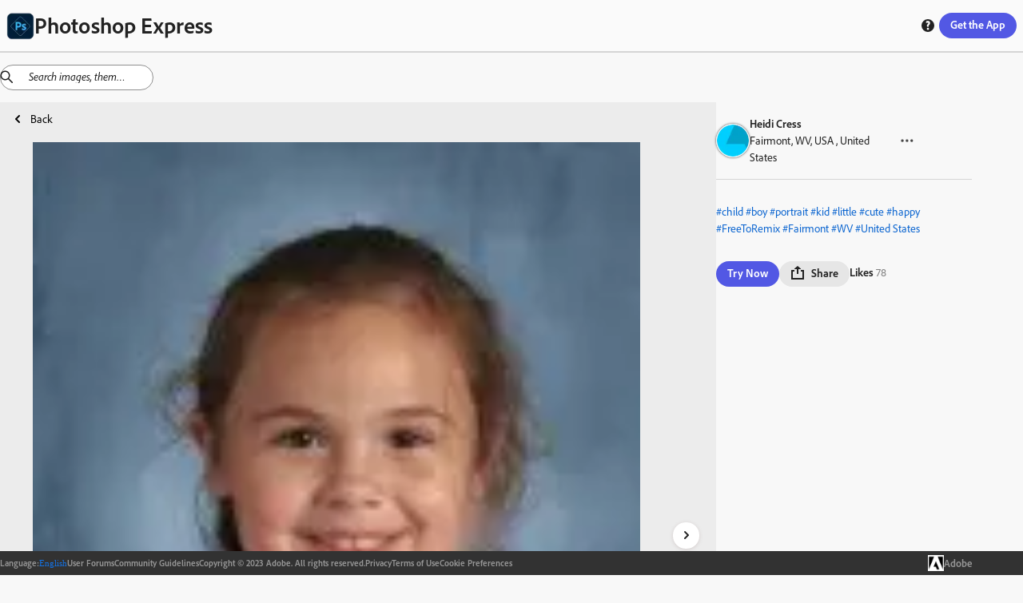

--- FILE ---
content_type: text/html; charset=utf-8
request_url: https://discover.photoshop.com/en/discover/category/all/e380e886-b6bb-4079-9dbb-a42505019566
body_size: 28686
content:
<!DOCTYPE html><html lang="en"><head><meta charSet="utf-8"/><meta name="viewport" content="width=device-width, initial-scale=1"/><link rel="stylesheet" href="/_next/static/css/b6911375481c2492.css" data-precedence="next"/><link rel="stylesheet" href="/_next/static/css/f6c279459453d3ee.css" data-precedence="next"/><link rel="stylesheet" href="/_next/static/css/72808e579d27ed8d.css" data-precedence="next"/><link rel="stylesheet" href="/_next/static/css/38f256a0b6e2bde1.css" data-precedence="next"/><link rel="stylesheet" href="/_next/static/css/316e2f29bf19882c.css" data-precedence="next"/><link rel="stylesheet" href="/_next/static/css/e62a681abd082011.css" data-precedence="next"/><link rel="stylesheet" href="/_next/static/css/4f70e0799f13eb12.css" data-precedence="next"/><link rel="stylesheet" href="/_next/static/css/5ab6e3ad22830563.css" data-precedence="next"/><link rel="stylesheet" href="/_next/static/css/1b8071c37c0a4895.css" data-precedence="next"/><link rel="stylesheet" href="/_next/static/css/ec9fbdb6ed52e15c.css" data-precedence="next"/><link rel="stylesheet" href="/_next/static/css/87117b9043dd9202.css" data-precedence="next"/><link rel="stylesheet" href="/_next/static/css/7c240a74283ce220.css" data-precedence="next"/><link rel="stylesheet" href="/_next/static/css/cd58ba8122a2198a.css" data-precedence="next"/><link rel="stylesheet" href="/_next/static/css/20947f3ef3e13a9a.css" data-precedence="next"/><link rel="stylesheet" href="/_next/static/css/ce0c3ece0966bd61.css" data-precedence="next"/><link rel="stylesheet" href="/_next/static/css/03f6ac2eb29ff958.css" data-precedence="next"/><link rel="stylesheet" href="/_next/static/css/e3394da6fe9b7e60.css" data-precedence="next"/><link rel="stylesheet" href="/_next/static/css/428e0f623d709823.css" data-precedence="next"/><link rel="stylesheet" href="/_next/static/css/0415a382a8431b43.css" data-precedence="next"/><link rel="stylesheet" href="/_next/static/css/dcd86d22990633c3.css" data-precedence="next"/><link rel="stylesheet" href="/_next/static/css/bb7778bfcb557349.css" data-precedence="next"/><link rel="preload" as="script" fetchPriority="low" href="/_next/static/chunks/webpack-a03fcc59c0c5fcff.js"/><script src="/_next/static/chunks/fd9d1056-48d5792375bfd7f6.js" async=""></script><script src="/_next/static/chunks/2117-6ff60a44850048d6.js" async=""></script><script src="/_next/static/chunks/main-app-fb757dbf2494d41f.js" async=""></script><script src="/_next/static/chunks/7870-f03e742b2afaacdd.js" async=""></script><script src="/_next/static/chunks/app/%5Blng%5D/(module)/discover/category/%5Ballcategories%5D/%5Bid%5D/loading-c0787cac5ee01b81.js" async=""></script><script src="/_next/static/chunks/app/%5Blng%5D/(module)/discover/category/%5Ballcategories%5D/loading-1bdc01f7fb5aeab9.js" async=""></script><script src="/_next/static/chunks/aaea2bcf-062b70996be5bc36.js" async=""></script><script src="/_next/static/chunks/861-b9f4fb18a9ae665c.js" async=""></script><script src="/_next/static/chunks/6253-da7b3c22acb2ba9a.js" async=""></script><script src="/_next/static/chunks/5804-dbb2c9cf4104ecff.js" async=""></script><script src="/_next/static/chunks/2957-aad63b91e36c12ea.js" async=""></script><script src="/_next/static/chunks/3973-f57f41b06210bb80.js" async=""></script><script src="/_next/static/chunks/1855-149a63cc835be8b9.js" async=""></script><script src="/_next/static/chunks/1476-0780d5740a744a00.js" async=""></script><script src="/_next/static/chunks/1096-49304fe4d6942db1.js" async=""></script><script src="/_next/static/chunks/400-64d2d85316798ff5.js" async=""></script><script src="/_next/static/chunks/6053-32bff4b58deb14ea.js" async=""></script><script src="/_next/static/chunks/413-91b3e6a6104f1d96.js" async=""></script><script src="/_next/static/chunks/app/%5Blng%5D/(module)/discover/category/%5Ballcategories%5D/%5Bid%5D/page-146b1161299b9cb5.js" async=""></script><script src="/_next/static/chunks/4213-7c81d09b5b9fa53a.js" async=""></script><script src="/_next/static/chunks/2878-72281f6d478708cd.js" async=""></script><script src="/_next/static/chunks/app/%5Blng%5D/(module)/layout-93d0028dc3a3490f.js" async=""></script><script src="/_next/static/chunks/9865-9e924bf1f719ba84.js" async=""></script><script src="/_next/static/chunks/app/%5Blng%5D/layout-85a4ca59ec4d952c.js" async=""></script><script src="/_next/static/chunks/app/%5Blng%5D/error-f12a0a4db4d34f55.js" async=""></script><link rel="preload" href="https://www.adobe.com/marketingtech/main.js" as="script"/><link rel="preload" href="https://www.adobe.com/etc.clientlibs/globalnav/clientlibs/base/polyfills.js" as="script"/><link rel="preload" href="https://www.adobe.com/etc.clientlibs/globalnav/clientlibs/base/privacy-standalone.js" as="script"/><link rel="shortcut icon" href="/psx.ico"/><meta name="google-site-verification" content="BmXvOLONhIq_r0mvvB6NllVNVACSjkKnjPumfiF5YM4"/><meta name="robots" content="noindex"/><title>Online Photoshop Express on web photo by Heidi Cress | Adobe Photoshop Express</title><meta name="description" content="Explore online Photoshop Express on web photo filters by Heidi Cress. This image edit has Child Boy Portrait Kid Little Cute Happy Fairmont WV Smiling"/><link rel="canonical" href="https://discover.photoshop.com/en/discover/category/all/e380e886-b6bb-4079-9dbb-a42505019566"/><meta property="og:title" content=" {author}. This image edit has Child Boy Por | Adobe Photoshop Express"/><meta property="og:description" content="Explore online Photoshop Express on web photo filters by Heidi Cress. This image edit has Child Boy Portrait Kid Little Cute Happy Fairmont WV Smiling"/><meta property="og:image" content="https://cdn.cp.adobe.io/content/2/rendition/e380e886-b6bb-4079-9dbb-a42505019566/artwork/4cfb38a7-5bad-4fdc-af41-fd795491940b/version/0/format/jpg/dimension/width/size/400"/><meta property="og:image:width" content="400"/><meta property="og:image:type" content="image/jpg"/><meta property="og:type" content="website"/><meta name="twitter:card" content="summary_large_image"/><meta name="twitter:title" content=" {author}. This image edit has Child Boy Por | Adobe Photoshop Express"/><meta name="twitter:description" content="Explore online Photoshop Express on web photo filters by Heidi Cress. This image edit has Child Boy Portrait Kid Little Cute Happy Fairmont WV Smiling"/><meta name="twitter:image" content="https://cdn.cp.adobe.io/content/2/rendition/e380e886-b6bb-4079-9dbb-a42505019566/artwork/4cfb38a7-5bad-4fdc-af41-fd795491940b/version/0/format/jpg/dimension/width/size/400"/><meta name="twitter:image:width" content="400"/><meta name="twitter:image:type" content="image/jpg"/><link rel="stylesheet" href="https://use.typekit.net/fpe6jqn.css"/> <script src="/_next/static/chunks/polyfills-42372ed130431b0a.js" noModule=""></script></head><body><div style="isolation:isolate;color-scheme:light" class="_t8qIa_spectrum kDKRXa_spectrum kDKRXa_i18nFontFamily YqfL3a_spectrum--light _1DrGeG_spectrum--large XhWg9q_spectrum XhWg9q_spectrum--dark XhWg9q_spectrum--darkest XhWg9q_spectrum--large XhWg9q_spectrum--light XhWg9q_spectrum--lightest XhWg9q_spectrum--medium" lang="en-US" dir="ltr"><div style="position:sticky;top:0px;z-index:11"><div style="border-bottom-color:var(--spectrum-alias-border-color-gray-300, var(--spectrum-legacy-color-gray-300, var(--spectrum-global-color-gray-300, var(--spectrum-semantic-gray-300-color-border))));border-bottom-width:var(--spectrum-alias-border-size-thick);padding-left:var(--spectrum-global-dimension-size-100, var(--spectrum-alias-size-100));padding-right:var(--spectrum-global-dimension-size-100, var(--spectrum-alias-size-100));position:sticky;top:0px;z-index:10;border-bottom-style:solid;box-sizing:border-box" class="app-bar_appBar__vbjSA"><div class="vi3c6W_flex" style="height:var(--spectrum-global-dimension-size-800, var(--spectrum-alias-size-800));align-items:center;justify-content:space-between"><div class="vi3c6W_flex" style="align-items:center"><a href="/"><div class="vi3c6W_flex" style="align-items:center;gap:var(--spectrum-global-dimension-size-100, var(--spectrum-alias-size-100))"><img alt="Photoshop Express Logo" loading="lazy" width="35" height="35" decoding="async" data-nimg="1" style="color:transparent" srcSet="/_next/image?url=%2F_next%2Fstatic%2Fmedia%2Fpsx.6b27d1cf.png&amp;w=48&amp;q=75 1x, /_next/image?url=%2F_next%2Fstatic%2Fmedia%2Fpsx.6b27d1cf.png&amp;w=96&amp;q=75 2x" src="/_next/image?url=%2F_next%2Fstatic%2Fmedia%2Fpsx.6b27d1cf.png&amp;w=96&amp;q=75"/><h1 style="display:none" hidden="">Photoshop Express</h1></div></a></div><div class="vi3c6W_flex" style="flex-direction:row;align-items:center;gap:var(--spectrum-global-dimension-size-100, var(--spectrum-alias-size-100))"><a href="/en/discover/category"><button style="display:none" class="o7Xu8a_spectrum-Button o7Xu8a_spectrum-BaseButton o7Xu8a_i18nFontFamily o7Xu8a_spectrum-FocusRing o7Xu8a_spectrum-FocusRing-ring" hidden="" type="button" tabindex="0" data-react-aria-pressable="true" id="react-aria-:Rpfkva:" data-variant="secondary" data-style="outline"><svg viewBox="0 0 36 36" id="react-aria-:RpfkvaH1:" class="wBx8DG_spectrum-Icon wBx8DG_spectrum-Icon--sizeS o7Xu8a_spectrum-Icon" focusable="false" aria-hidden="true" role="img"><path fill-rule="evenodd" d="M17,0A17,17,0,1,0,34,17,17,17,0,0,0,17,0ZM30.749,16H25.178a27.12,27.12,0,0,0-.853-6h4.547A13.676,13.676,0,0,1,30.749,16ZM27.438,8H23.7A14.681,14.681,0,0,0,21.5,3.96,13.864,13.864,0,0,1,27.438,8ZM16,18v6H11.732a24.81,24.81,0,0,1-.911-6Zm-5.179-2a24.81,24.81,0,0,1,.911-6H16v6ZM18,18h5.179a24.81,24.81,0,0,1-.911,6H18Zm0-2V10h4.268a24.81,24.81,0,0,1,.911,6Zm3.568-8H18V3.619C19.307,4.158,20.6,5.7,21.568,8ZM16,3.619V8H12.432C13.4,5.7,14.693,4.158,16,3.619Zm-3.5.341A14.681,14.681,0,0,0,10.305,8H6.562A13.864,13.864,0,0,1,12.5,3.96ZM5.128,10H9.675a27.12,27.12,0,0,0-.853,6H3.251A13.676,13.676,0,0,1,5.128,10ZM3.251,18H8.822a27.12,27.12,0,0,0,.853,6H5.128A13.676,13.676,0,0,1,3.251,18Zm3.311,8h3.743A14.681,14.681,0,0,0,12.5,30.04,13.864,13.864,0,0,1,6.562,26Zm5.87,0H16v4.381C14.693,29.842,13.4,28.3,12.432,26ZM18,30.381V26h3.568C20.6,28.3,19.307,29.842,18,30.381Zm3.5-.341A14.681,14.681,0,0,0,23.7,26h3.743A13.864,13.864,0,0,1,21.5,30.04ZM28.872,24H24.325a27.12,27.12,0,0,0,.853-6h5.571A13.676,13.676,0,0,1,28.872,24Z"></path></svg> <span role="none" id="react-aria-:RpfkvaH2:" class="o7Xu8a_spectrum-Button-label">Discover</span></button></a><div class="vi3c6W_flex" style="display:none;flex-direction:row;align-items:center;gap:var(--spectrum-global-dimension-size-100, var(--spectrum-alias-size-100))"><button class="o7Xu8a_spectrum-Button o7Xu8a_spectrum-BaseButton o7Xu8a_i18nFontFamily o7Xu8a_spectrum-FocusRing o7Xu8a_spectrum-FocusRing-ring help_buttonStyle__h5GJf" type="button" tabindex="0" data-react-aria-pressable="true" id="react-aria-:R79fkva:" data-variant="secondary" data-style="outline"><svg viewBox="0 0 36 36" id="react-aria-:R79fkvaH1:" class="wBx8DG_spectrum-Icon wBx8DG_spectrum-Icon--sizeS o7Xu8a_spectrum-Icon" focusable="false" aria-hidden="true" role="img"><path fill-rule="evenodd" d="M18,2A16,16,0,1,0,34,18,16,16,0,0,0,18,2Zm.047,26.876a2.69,2.69,0,1,1,0-5.375,2.62,2.62,0,0,1,2.8,2.67A2.581,2.581,0,0,1,18.047,28.876Zm3.566-12.818-.2.21c-.789.829-1.684,1.768-1.684,2.351a2.771,2.771,0,0,0,.359,1.348l.145.277-.113.429a.617.617,0,0,1-.567.378H16.871a.867.867,0,0,1-.65-.235,4.111,4.111,0,0,1-.845-2.525c0-1.677.934-2.714,2.225-4.15.2-.219.39-.42.575-.609.629-.651,1.013-1.071,1.013-1.515,0-.308,0-1.245-1.786-1.245a5.918,5.918,0,0,0-3.159.919.592.592,0,0,1-.653-.02l-.237-.169-.055-.443v-2.9a.879.879,0,0,1,.393-.819,8.275,8.275,0,0,1,4.3-1.1c3.291,0,5.5,2.117,5.5,5.272A6.131,6.131,0,0,1,21.613,16.058Z"></path></svg></button></div><button class="o7Xu8a_spectrum-Button o7Xu8a_spectrum-BaseButton o7Xu8a_i18nFontFamily o7Xu8a_spectrum-FocusRing o7Xu8a_spectrum-FocusRing-ring app-bar_headerButton__eekW7" type="button" tabindex="0" data-react-aria-pressable="true" id="react-aria-:R1pfkva:" data-variant="accent" data-style="fill"><div class="vi3c6W_flex" style="display:none"><svg viewBox="0 0 36 36" id="react-aria-:R1pfkvaH1:" class="wBx8DG_spectrum-Icon wBx8DG_spectrum-Icon--sizeS o7Xu8a_spectrum-Icon" focusable="false" aria-hidden="true" role="img"><path fill-rule="evenodd" d="M33,24H31a1,1,0,0,0-1,1v5H6V25a1,1,0,0,0-1-1H3a1,1,0,0,0-1,1v8a1,1,0,0,0,1,1H33a1,1,0,0,0,1-1V25A1,1,0,0,0,33,24Z"></path><path fill-rule="evenodd" d="M17.64941,26.85645a.4999.4999,0,0,0,.70118,0l7.4458-7.525A.785.785,0,0,0,26,18.80469.8.8,0,0,0,25.19824,18H20V3a1,1,0,0,0-1-1H17a1,1,0,0,0-1,1V18H10.80176A.8.8,0,0,0,10,18.80469a.785.785,0,0,0,.20361.52673Z"></path></svg><span role="none" id="react-aria-:R1pfkvaH2:" class="o7Xu8a_spectrum-Button-label">Get Photoshop Express</span></div><span role="none" id="react-aria-:R1pfkvaH2:" style="display:none" class="app-bar_get_the_apps__oPK3f o7Xu8a_spectrum-Button-label" hidden="">Get the App</span><span role="none" id="react-aria-:R1pfkvaH2:" class="o7Xu8a_spectrum-Button-label">Get the App</span></button></div></div></div></div><div class="vi3c6W_flex" style="flex-grow:1;flex-direction:column"><div style="position:relative"><div style="top:65px;z-index:10"><div></div></div><!--$--><!--$?--><template id="B:0"></template><div class="vi3c6W_flex" style="height:80vh;justify-content:center;align-items:center"><div class="iZc1lq_spectrum-CircleLoader iZc1lq_spectrum-CircleLoader--indeterminate iZc1lq_spectrum-CircleLoader--large" aria-label="Loading…" id="react-aria-:Rfrrrrqfnkva:" aria-valuemin="0" aria-valuemax="100" role="progressbar"><div class="iZc1lq_spectrum-CircleLoader-track"></div><div class="iZc1lq_spectrum-CircleLoader-fills"><div class="iZc1lq_spectrum-CircleLoader-fillMask1"><div class="iZc1lq_spectrum-CircleLoader-fillSubMask1" data-testid="fillSubMask1"><div class="iZc1lq_spectrum-CircleLoader-fill"></div></div></div><div class="iZc1lq_spectrum-CircleLoader-fillMask2"><div class="iZc1lq_spectrum-CircleLoader-fillSubMask2" data-testid="fillSubMask2"><div class="iZc1lq_spectrum-CircleLoader-fill"></div></div></div></div></div></div><!--/$--><!--/$--></div></div><div class="vi3c6W_flex footer_footer__feML_" style="position:relative;bottom:0px;left:0px;right:0px;z-index:10;align-items:center"><div class="vi3c6W_flex container footer_innerFooter__MHs_v" style="align-items:center;justify-content:center;gap:20px"><div class="vi3c6W_flex footer_innerFooter__MHs_v" style="align-items:center;justify-content:center;gap:20px"><div class="vi3c6W_flex" style="align-items:center;gap:5px"><h4> <!-- -->Language<!-- -->:</h4><button class="o7Xu8a_spectrum-ActionButton o7Xu8a_spectrum-BaseButton o7Xu8a_i18nFontFamily o7Xu8a_spectrum-FocusRing o7Xu8a_spectrum-FocusRing-ring o7Xu8a_spectrum-ActionButton--quiet LanguageSwitcher_langBtn__bJyEy" type="button" tabindex="0" aria-expanded="false" data-react-aria-pressable="true"><div class="LanguageSwitcher_languageInput__lb3em">English</div></button></div><a href="https://community.adobe.com/t5/photoshop-express/ct-p/ct-photoshop-express">User Forums</a><a href="https://www.photoshop.com/misc/psx-community-guidelines">Community Guidelines</a><span class="undefined undefined">Copyright © 2023 Adobe. All rights reserved.</span><a href="https://www.adobe.com/privacy.html">Privacy</a><a href="http://www.adobe.com/go/terms">Terms of Use</a><a id="openCookieModal" href="#">Cookie Preferences</a></div><a href="https://www.adobe.com/"><div class="vi3c6W_flex" style="align-items:center;gap:10px"><img alt="Adobe Logo" loading="lazy" width="50" height="50" decoding="async" data-nimg="1" class="footer_logo___d_IO" style="color:transparent" srcSet="/_next/image?url=%2F_next%2Fstatic%2Fmedia%2Fadobe-logo.12a17c4f.png&amp;w=64&amp;q=75 1x, /_next/image?url=%2F_next%2Fstatic%2Fmedia%2Fadobe-logo.12a17c4f.png&amp;w=128&amp;q=75 2x" src="/_next/image?url=%2F_next%2Fstatic%2Fmedia%2Fadobe-logo.12a17c4f.png&amp;w=128&amp;q=75"/><h3> Adobe </h3></div></a></div></div></div><script src="/_next/static/chunks/webpack-a03fcc59c0c5fcff.js" async=""></script><div hidden id="S:0"><template id="P:1"></template></div><script>(self.__next_f=self.__next_f||[]).push([0]);self.__next_f.push([2,null])</script><script>self.__next_f.push([1,"1:HL[\"/_next/static/css/b6911375481c2492.css\",\"style\"]\n2:HL[\"/_next/static/css/f6c279459453d3ee.css\",\"style\"]\n3:HL[\"/_next/static/css/72808e579d27ed8d.css\",\"style\"]\n4:HL[\"/_next/static/css/38f256a0b6e2bde1.css\",\"style\"]\n5:HL[\"/_next/static/css/316e2f29bf19882c.css\",\"style\"]\n6:HL[\"/_next/static/css/e62a681abd082011.css\",\"style\"]\n7:HL[\"/_next/static/css/4f70e0799f13eb12.css\",\"style\"]\n8:HL[\"/_next/static/css/5ab6e3ad22830563.css\",\"style\"]\n9:HL[\"/_next/static/css/1b8071c37c0a4895.css\",\"style\"]\na:HL[\"/_next/static/css/ec9fbdb6ed52e15c.css\",\"style\"]\nb:HL[\"/_next/static/css/87117b9043dd9202.css\",\"style\"]\nc:HL[\"/_next/static/css/7c240a74283ce220.css\",\"style\"]\nd:HL[\"/_next/static/css/cd58ba8122a2198a.css\",\"style\"]\ne:HL[\"/_next/static/css/20947f3ef3e13a9a.css\",\"style\"]\nf:HL[\"/_next/static/css/ce0c3ece0966bd61.css\",\"style\"]\n10:HL[\"/_next/static/css/03f6ac2eb29ff958.css\",\"style\"]\n11:HL[\"/_next/static/css/e3394da6fe9b7e60.css\",\"style\"]\n12:HL[\"/_next/static/css/428e0f623d709823.css\",\"style\"]\n13:HL[\"/_next/static/css/0415a382a8431b43.css\",\"style\"]\n14:HL[\"/_next/static/css/dcd86d22990633c3.css\",\"style\"]\n15:HL[\"/_next/static/css/bb7778bfcb557349.css\",\"style\"]\n"])</script><script>self.__next_f.push([1,"16:I[12846,[],\"\"]\n19:I[4707,[],\"\"]\n1d:I[36423,[],\"\"]\n1e:I[244,[\"7870\",\"static/chunks/7870-f03e742b2afaacdd.js\",\"2871\",\"static/chunks/app/%5Blng%5D/(module)/discover/category/%5Ballcategories%5D/%5Bid%5D/loading-c0787cac5ee01b81.js\"],\"default\"]\n1f:I[93009,[\"7870\",\"static/chunks/7870-f03e742b2afaacdd.js\",\"8670\",\"static/chunks/app/%5Blng%5D/(module)/discover/category/%5Ballcategories%5D/loading-1bdc01f7fb5aeab9.js\"],\"default\"]\n23:I[61060,[],\"\"]\n1a:[\"lng\",\"en\",\"d\"]\n1b:[\"allcategories\",\"all\",\"d\"]\n1c:[\"id\",\"e380e886-b6bb-4079-9dbb-a42505019566\",\"d\"]\n24:[]\n"])</script><script>self.__next_f.push([1,"0:[\"$\",\"$L16\",null,{\"buildId\":\"6LkwLrbvSShXPje6Nzn5Y\",\"assetPrefix\":\"\",\"urlParts\":[\"\",\"en\",\"discover\",\"category\",\"all\",\"e380e886-b6bb-4079-9dbb-a42505019566\"],\"initialTree\":[\"\",{\"children\":[[\"lng\",\"en\",\"d\"],{\"children\":[\"(module)\",{\"children\":[\"discover\",{\"children\":[\"category\",{\"children\":[[\"allcategories\",\"all\",\"d\"],{\"children\":[[\"id\",\"e380e886-b6bb-4079-9dbb-a42505019566\",\"d\"],{\"children\":[\"__PAGE__\",{}]}]}]}]}]}]},\"$undefined\",\"$undefined\",true]}],\"initialSeedData\":[\"\",{\"children\":[[\"lng\",\"en\",\"d\"],{\"children\":[\"(module)\",{\"children\":[\"discover\",{\"children\":[\"category\",{\"children\":[[\"allcategories\",\"all\",\"d\"],{\"children\":[[\"id\",\"e380e886-b6bb-4079-9dbb-a42505019566\",\"d\"],{\"children\":[\"__PAGE__\",{},[[\"$L17\",\"$L18\",[[\"$\",\"link\",\"0\",{\"rel\":\"stylesheet\",\"href\":\"/_next/static/css/428e0f623d709823.css\",\"precedence\":\"next\",\"crossOrigin\":\"$undefined\"}],[\"$\",\"link\",\"1\",{\"rel\":\"stylesheet\",\"href\":\"/_next/static/css/0415a382a8431b43.css\",\"precedence\":\"next\",\"crossOrigin\":\"$undefined\"}],[\"$\",\"link\",\"2\",{\"rel\":\"stylesheet\",\"href\":\"/_next/static/css/dcd86d22990633c3.css\",\"precedence\":\"next\",\"crossOrigin\":\"$undefined\"}],[\"$\",\"link\",\"3\",{\"rel\":\"stylesheet\",\"href\":\"/_next/static/css/bb7778bfcb557349.css\",\"precedence\":\"next\",\"crossOrigin\":\"$undefined\"}]]],null],null]},[null,[\"$\",\"$L19\",null,{\"parallelRouterKey\":\"children\",\"segmentPath\":[\"children\",\"$1a\",\"children\",\"(module)\",\"children\",\"discover\",\"children\",\"category\",\"children\",\"$1b\",\"children\",\"$1c\",\"children\"],\"error\":\"$undefined\",\"errorStyles\":\"$undefined\",\"errorScripts\":\"$undefined\",\"template\":[\"$\",\"$L1d\",null,{}],\"templateStyles\":\"$undefined\",\"templateScripts\":\"$undefined\",\"notFound\":\"$undefined\",\"notFoundStyles\":\"$undefined\"}]],[[\"$\",\"$L1e\",null,{}],[],[]]]},[null,[\"$\",\"$L19\",null,{\"parallelRouterKey\":\"children\",\"segmentPath\":[\"children\",\"$1a\",\"children\",\"(module)\",\"children\",\"discover\",\"children\",\"category\",\"children\",\"$1b\",\"children\"],\"error\":\"$undefined\",\"errorStyles\":\"$undefined\",\"errorScripts\":\"$undefined\",\"template\":[\"$\",\"$L1d\",null,{}],\"templateStyles\":\"$undefined\",\"templateScripts\":\"$undefined\",\"notFound\":\"$undefined\",\"notFoundStyles\":\"$undefined\"}]],[[\"$\",\"$L1f\",null,{}],[],[]]]},[null,[\"$\",\"$L19\",null,{\"parallelRouterKey\":\"children\",\"segmentPath\":[\"children\",\"$1a\",\"children\",\"(module)\",\"children\",\"discover\",\"children\",\"category\",\"children\"],\"error\":\"$undefined\",\"errorStyles\":\"$undefined\",\"errorScripts\":\"$undefined\",\"template\":[\"$\",\"$L1d\",null,{}],\"templateStyles\":\"$undefined\",\"templateScripts\":\"$undefined\",\"notFound\":\"$undefined\",\"notFoundStyles\":\"$undefined\"}]],null]},[null,[\"$\",\"$L19\",null,{\"parallelRouterKey\":\"children\",\"segmentPath\":[\"children\",\"$1a\",\"children\",\"(module)\",\"children\",\"discover\",\"children\"],\"error\":\"$undefined\",\"errorStyles\":\"$undefined\",\"errorScripts\":\"$undefined\",\"template\":[\"$\",\"$L1d\",null,{}],\"templateStyles\":\"$undefined\",\"templateScripts\":\"$undefined\",\"notFound\":\"$undefined\",\"notFoundStyles\":\"$undefined\"}]],null]},[[[[\"$\",\"link\",\"0\",{\"rel\":\"stylesheet\",\"href\":\"/_next/static/css/20947f3ef3e13a9a.css\",\"precedence\":\"next\",\"crossOrigin\":\"$undefined\"}],[\"$\",\"link\",\"1\",{\"rel\":\"stylesheet\",\"href\":\"/_next/static/css/ce0c3ece0966bd61.css\",\"precedence\":\"next\",\"crossOrigin\":\"$undefined\"}],[\"$\",\"link\",\"2\",{\"rel\":\"stylesheet\",\"href\":\"/_next/static/css/03f6ac2eb29ff958.css\",\"precedence\":\"next\",\"crossOrigin\":\"$undefined\"}],[\"$\",\"link\",\"3\",{\"rel\":\"stylesheet\",\"href\":\"/_next/static/css/e3394da6fe9b7e60.css\",\"precedence\":\"next\",\"crossOrigin\":\"$undefined\"}]],\"$L20\"],null],null]},[[[[\"$\",\"link\",\"0\",{\"rel\":\"stylesheet\",\"href\":\"/_next/static/css/b6911375481c2492.css\",\"precedence\":\"next\",\"crossOrigin\":\"$undefined\"}],[\"$\",\"link\",\"1\",{\"rel\":\"stylesheet\",\"href\":\"/_next/static/css/f6c279459453d3ee.css\",\"precedence\":\"next\",\"crossOrigin\":\"$undefined\"}],[\"$\",\"link\",\"2\",{\"rel\":\"stylesheet\",\"href\":\"/_next/static/css/72808e579d27ed8d.css\",\"precedence\":\"next\",\"crossOrigin\":\"$undefined\"}],[\"$\",\"link\",\"3\",{\"rel\":\"stylesheet\",\"href\":\"/_next/static/css/38f256a0b6e2bde1.css\",\"precedence\":\"next\",\"crossOrigin\":\"$undefined\"}],[\"$\",\"link\",\"4\",{\"rel\":\"stylesheet\",\"href\":\"/_next/static/css/316e2f29bf19882c.css\",\"precedence\":\"next\",\"crossOrigin\":\"$undefined\"}],[\"$\",\"link\",\"5\",{\"rel\":\"stylesheet\",\"href\":\"/_next/static/css/e62a681abd082011.css\",\"precedence\":\"next\",\"crossOrigin\":\"$undefined\"}],[\"$\",\"link\",\"6\",{\"rel\":\"stylesheet\",\"href\":\"/_next/static/css/4f70e0799f13eb12.css\",\"precedence\":\"next\",\"crossOrigin\":\"$undefined\"}],[\"$\",\"link\",\"7\",{\"rel\":\"stylesheet\",\"href\":\"/_next/static/css/5ab6e3ad22830563.css\",\"precedence\":\"next\",\"crossOrigin\":\"$undefined\"}],[\"$\",\"link\",\"8\",{\"rel\":\"stylesheet\",\"href\":\"/_next/static/css/1b8071c37c0a4895.css\",\"precedence\":\"next\",\"crossOrigin\":\"$undefined\"}],[\"$\",\"link\",\"9\",{\"rel\":\"stylesheet\",\"href\":\"/_next/static/css/ec9fbdb6ed52e15c.css\",\"precedence\":\"next\",\"crossOrigin\":\"$undefined\"}],[\"$\",\"link\",\"10\",{\"rel\":\"stylesheet\",\"href\":\"/_next/static/css/87117b9043dd9202.css\",\"precedence\":\"next\",\"crossOrigin\":\"$undefined\"}],[\"$\",\"link\",\"11\",{\"rel\":\"stylesheet\",\"href\":\"/_next/static/css/7c240a74283ce220.css\",\"precedence\":\"next\",\"crossOrigin\":\"$undefined\"}],[\"$\",\"link\",\"12\",{\"rel\":\"stylesheet\",\"href\":\"/_next/static/css/cd58ba8122a2198a.css\",\"precedence\":\"next\",\"crossOrigin\":\"$undefined\"}]],\"$L21\"],null],null]},[null,[\"$\",\"$L19\",null,{\"parallelRouterKey\":\"children\",\"segmentPath\":[\"children\"],\"error\":\"$undefined\",\"errorStyles\":\"$undefined\",\"errorScripts\":\"$undefined\",\"template\":[\"$\",\"$L1d\",null,{}],\"templateStyles\":\"$undefined\",\"templateScripts\":\"$undefined\",\"notFound\":[[\"$\",\"title\",null,{\"children\":\"404: This page could not be found.\"}],[\"$\",\"div\",null,{\"style\":{\"fontFamily\":\"system-ui,\\\"Segoe UI\\\",Roboto,Helvetica,Arial,sans-serif,\\\"Apple Color Emoji\\\",\\\"Segoe UI Emoji\\\"\",\"height\":\"100vh\",\"textAlign\":\"center\",\"display\":\"flex\",\"flexDirection\":\"column\",\"alignItems\":\"center\",\"justifyContent\":\"center\"},\"children\":[\"$\",\"div\",null,{\"children\":[[\"$\",\"style\",null,{\"dangerouslySetInnerHTML\":{\"__html\":\"body{color:#000;background:#fff;margin:0}.next-error-h1{border-right:1px solid rgba(0,0,0,.3)}@media (prefers-color-scheme:dark){body{color:#fff;background:#000}.next-error-h1{border-right:1px solid rgba(255,255,255,.3)}}\"}}],[\"$\",\"h1\",null,{\"className\":\"next-error-h1\",\"style\":{\"display\":\"inline-block\",\"margin\":\"0 20px 0 0\",\"padding\":\"0 23px 0 0\",\"fontSize\":24,\"fontWeight\":500,\"verticalAlign\":\"top\",\"lineHeight\":\"49px\"},\"children\":\"404\"}],[\"$\",\"div\",null,{\"style\":{\"display\":\"inline-block\"},\"children\":[\"$\",\"h2\",null,{\"style\":{\"fontSize\":14,\"fontWeight\":400,\"lineHeight\":\"49px\",\"margin\":0},\"children\":\"This page could not be found.\"}]}]]}]}]],\"notFoundStyles\":[]}]],null],\"couldBeIntercepted\":false,\"initialHead\":[null,\"$L22\"],\"globalErrorComponent\":\"$23\",\"missingSlots\":\"$W24\"}]\n"])</script><script>self.__next_f.push([1,"25:I[85973,[\"8218\",\"static/chunks/aaea2bcf-062b70996be5bc36.js\",\"7870\",\"static/chunks/7870-f03e742b2afaacdd.js\",\"861\",\"static/chunks/861-b9f4fb18a9ae665c.js\",\"6253\",\"static/chunks/6253-da7b3c22acb2ba9a.js\",\"5804\",\"static/chunks/5804-dbb2c9cf4104ecff.js\",\"2957\",\"static/chunks/2957-aad63b91e36c12ea.js\",\"3973\",\"static/chunks/3973-f57f41b06210bb80.js\",\"1855\",\"static/chunks/1855-149a63cc835be8b9.js\",\"1476\",\"static/chunks/1476-0780d5740a744a00.js\",\"1096\",\"static/chunks/1096-49304fe4d6942db1.js\",\"400\",\"static/chunks/400-64d2d85316798ff5.js\",\"6053\",\"static/chunks/6053-32bff4b58deb14ea.js\",\"413\",\"static/chunks/413-91b3e6a6104f1d96.js\",\"7524\",\"static/chunks/app/%5Blng%5D/(module)/discover/category/%5Ballcategories%5D/%5Bid%5D/page-146b1161299b9cb5.js\"],\"View\"]\n26:I[1779,[\"7870\",\"static/chunks/7870-f03e742b2afaacdd.js\",\"861\",\"static/chunks/861-b9f4fb18a9ae665c.js\",\"6253\",\"static/chunks/6253-da7b3c22acb2ba9a.js\",\"1476\",\"static/chunks/1476-0780d5740a744a00.js\",\"400\",\"static/chunks/400-64d2d85316798ff5.js\",\"4213\",\"static/chunks/4213-7c81d09b5b9fa53a.js\",\"2878\",\"static/chunks/2878-72281f6d478708cd.js\",\"4415\",\"static/chunks/app/%5Blng%5D/(module)/layout-93d0028dc3a3490f.js\"],\"default\"]\n27:I[88003,[\"7870\",\"static/chunks/7870-f03e742b2afaacdd.js\",\"861\",\"static/chunks/861-b9f4fb18a9ae665c.js\",\"6253\",\"static/chunks/6253-da7b3c22acb2ba9a.js\",\"5804\",\"static/chunks/5804-dbb2c9cf4104ecff.js\",\"3973\",\"static/chunks/3973-f57f41b06210bb80.js\",\"1096\",\"static/chunks/1096-49304fe4d6942db1.js\",\"4213\",\"static/chunks/4213-7c81d09b5b9fa53a.js\",\"9865\",\"static/chunks/9865-9e924bf1f719ba84.js\",\"9695\",\"static/chunks/app/%5Blng%5D/layout-85a4ca59ec4d952c.js\"],\"\"]\n28:I[85973,[\"8218\",\"static/chunks/aaea2bcf-062b70996be5bc36.js\",\"7870\",\"static/chunks/7870-f03e742b2afaacdd.js\",\"861\",\"static/chunks/861-b9f4fb18a9ae665c.js\",\"6253\",\"static/chunks/6253-da7b3c22acb2ba9a.js\",\"5804\",\"static/chunks/5804-dbb2c9cf4104ecff.js\",\"2957\",\"static/chunks/2957-aad63b91e36c12ea.js\",\"3973\",\"static/chunks/3973-f57f41b06210bb80.js\",\"1855\",\"static/chunks/1855-149a63cc835be8b9.js"])</script><script>self.__next_f.push([1,"\",\"1476\",\"static/chunks/1476-0780d5740a744a00.js\",\"1096\",\"static/chunks/1096-49304fe4d6942db1.js\",\"400\",\"static/chunks/400-64d2d85316798ff5.js\",\"6053\",\"static/chunks/6053-32bff4b58deb14ea.js\",\"413\",\"static/chunks/413-91b3e6a6104f1d96.js\",\"7524\",\"static/chunks/app/%5Blng%5D/(module)/discover/category/%5Ballcategories%5D/%5Bid%5D/page-146b1161299b9cb5.js\"],\"Provider\"]\n29:I[85973,[\"8218\",\"static/chunks/aaea2bcf-062b70996be5bc36.js\",\"7870\",\"static/chunks/7870-f03e742b2afaacdd.js\",\"861\",\"static/chunks/861-b9f4fb18a9ae665c.js\",\"6253\",\"static/chunks/6253-da7b3c22acb2ba9a.js\",\"5804\",\"static/chunks/5804-dbb2c9cf4104ecff.js\",\"2957\",\"static/chunks/2957-aad63b91e36c12ea.js\",\"3973\",\"static/chunks/3973-f57f41b06210bb80.js\",\"1855\",\"static/chunks/1855-149a63cc835be8b9.js\",\"1476\",\"static/chunks/1476-0780d5740a744a00.js\",\"1096\",\"static/chunks/1096-49304fe4d6942db1.js\",\"400\",\"static/chunks/400-64d2d85316798ff5.js\",\"6053\",\"static/chunks/6053-32bff4b58deb14ea.js\",\"413\",\"static/chunks/413-91b3e6a6104f1d96.js\",\"7524\",\"static/chunks/app/%5Blng%5D/(module)/discover/category/%5Ballcategories%5D/%5Bid%5D/page-146b1161299b9cb5.js\"],\"defaultTheme\"]\n2a:I[24644,[\"7870\",\"static/chunks/7870-f03e742b2afaacdd.js\",\"861\",\"static/chunks/861-b9f4fb18a9ae665c.js\",\"6253\",\"static/chunks/6253-da7b3c22acb2ba9a.js\",\"5804\",\"static/chunks/5804-dbb2c9cf4104ecff.js\",\"3973\",\"static/chunks/3973-f57f41b06210bb80.js\",\"1096\",\"static/chunks/1096-49304fe4d6942db1.js\",\"4213\",\"static/chunks/4213-7c81d09b5b9fa53a.js\",\"9865\",\"static/chunks/9865-9e924bf1f719ba84.js\",\"9695\",\"static/chunks/app/%5Blng%5D/layout-85a4ca59ec4d952c.js\"],\"default\"]\n2b:I[81373,[\"7870\",\"static/chunks/7870-f03e742b2afaacdd.js\",\"861\",\"static/chunks/861-b9f4fb18a9ae665c.js\",\"6253\",\"static/chunks/6253-da7b3c22acb2ba9a.js\",\"5804\",\"static/chunks/5804-dbb2c9cf4104ecff.js\",\"3973\",\"static/chunks/3973-f57f41b06210bb80.js\",\"1096\",\"static/chunks/1096-49304fe4d6942db1.js\",\"4213\",\"static/chunks/4213-7c81d09b5b9fa53a.js\",\"9865\",\"static/chunks/9865-9e924bf1f719ba84.js\",\"9695\",\"static/chunks/app/%5Blng%5D/layout-85a"])</script><script>self.__next_f.push([1,"4ca59ec4d952c.js\"],\"default\"]\n2c:I[85973,[\"8218\",\"static/chunks/aaea2bcf-062b70996be5bc36.js\",\"7870\",\"static/chunks/7870-f03e742b2afaacdd.js\",\"861\",\"static/chunks/861-b9f4fb18a9ae665c.js\",\"6253\",\"static/chunks/6253-da7b3c22acb2ba9a.js\",\"5804\",\"static/chunks/5804-dbb2c9cf4104ecff.js\",\"2957\",\"static/chunks/2957-aad63b91e36c12ea.js\",\"3973\",\"static/chunks/3973-f57f41b06210bb80.js\",\"1855\",\"static/chunks/1855-149a63cc835be8b9.js\",\"1476\",\"static/chunks/1476-0780d5740a744a00.js\",\"1096\",\"static/chunks/1096-49304fe4d6942db1.js\",\"400\",\"static/chunks/400-64d2d85316798ff5.js\",\"6053\",\"static/chunks/6053-32bff4b58deb14ea.js\",\"413\",\"static/chunks/413-91b3e6a6104f1d96.js\",\"7524\",\"static/chunks/app/%5Blng%5D/(module)/discover/category/%5Ballcategories%5D/%5Bid%5D/page-146b1161299b9cb5.js\"],\"Flex\"]\n2d:I[67041,[\"4948\",\"static/chunks/app/%5Blng%5D/error-f12a0a4db4d34f55.js\"],\"default\"]\n2e:I[51096,[\"7870\",\"static/chunks/7870-f03e742b2afaacdd.js\",\"861\",\"static/chunks/861-b9f4fb18a9ae665c.js\",\"6253\",\"static/chunks/6253-da7b3c22acb2ba9a.js\",\"5804\",\"static/chunks/5804-dbb2c9cf4104ecff.js\",\"3973\",\"static/chunks/3973-f57f41b06210bb80.js\",\"1096\",\"static/chunks/1096-49304fe4d6942db1.js\",\"4213\",\"static/chunks/4213-7c81d09b5b9fa53a.js\",\"9865\",\"static/chunks/9865-9e924bf1f719ba84.js\",\"9695\",\"static/chunks/app/%5Blng%5D/layout-85a4ca59ec4d952c.js\"],\"default\"]\n20:[\"$\",\"div\",null,{\"style\":{\"position\":\"relative\"},\"children\":[[\"$\",\"$L25\",null,{\"top\":65,\"zIndex\":10,\"children\":[\"$\",\"$L26\",null,{}]}],[\"$\",\"$L19\",null,{\"parallelRouterKey\":\"children\",\"segmentPath\":[\"children\",\"$1a\",\"children\",\"(module)\",\"children\"],\"error\":\"$undefined\",\"errorStyles\":\"$undefined\",\"errorScripts\":\"$undefined\",\"template\":[\"$\",\"$L1d\",null,{}],\"templateStyles\":\"$undefined\",\"templateScripts\":\"$undefined\",\"notFound\":\"$undefined\",\"notFoundStyles\":\"$undefined\"}]]}]\n"])</script><script>self.__next_f.push([1,"21:[\"$\",\"html\",null,{\"lang\":\"en\",\"children\":[[\"$\",\"head\",null,{\"children\":[[\"$\",\"link\",null,{\"rel\":\"shortcut icon\",\"href\":\"/psx.ico\"}],[\"$\",\"link\",null,{\"rel\":\"stylesheet\",\"href\":\"https://use.typekit.net/fpe6jqn.css\"}],[\"$\",\"meta\",null,{\"name\":\"google-site-verification\",\"content\":\"BmXvOLONhIq_r0mvvB6NllVNVACSjkKnjPumfiF5YM4\"}],[\"$\",\"meta\",null,{\"name\":\"robots\",\"content\":\"noindex\"}],\" \"]}],[\"$\",\"body\",null,{\"children\":[[\"$\",\"$L27\",null,{\"id\":\"show-banner\",\"strategy\":\"afterInteractive\",\"children\":\"\\n              (function(b,r,a,n,c,h,_,s,d,k){if(!b[n]||!b[n]._q){for(;s\u003c_.length;)c(h,_[s++]);d=r.createElement(a);d.async=1;d.src=\\\"https://cdn.branch.io/branch-latest.min.js\\\";k=r.getElementsByTagName(a)[0];k.parentNode.insertBefore(d,k);b[n]=h}})(window,document,\\\"script\\\",\\\"branch\\\",function(b,r){b[r]=function(){b._q.push([r,arguments])}},{_q:[],_v:1},\\\"addListener applyCode autoAppIndex banner closeBanner closeJourney creditHistory credits data deepview deepviewCta first getCode init link logout redeem referrals removeListener sendSMS setBranchViewData setIdentity track validateCode trackCommerceEvent logEvent disableTracking qrCode\\\".split(\\\" \\\"), 0);\\n              branch.init('key_live_fhPo4Nlbi7AIL5ltTMYpxllnxvljUYEs');\\n            \\n            \"}],[\"$\",\"$L27\",null,{\"id\":\"analyticsjs\",\"strategy\":\"afterInteractive\",\"src\":\"https://www.adobe.com/marketingtech/main.js\",\"type\":\"text/javascript\"}],[\"$\",\"$L27\",null,{\"id\":\"show-banner-demo\",\"strategy\":\"afterInteractive\",\"children\":[\"(window.marketingtech = {\\n              adobe : {\\n                  launch : {\\n                      property : 'global',\\n                      environment : 'production'\\n                  },\\n                  analytics : {\\n                      additionalAccounts : 'adcadbpsxweb'\\n                  },\\n                  target : false,\\n                  audienceManager : false\\n              }\\n            }  \\n          )\",\";\"]}],[\"$\",\"$L27\",null,{\"id\":\"oneTrustPollyfills\",\"strategy\":\"afterInteractive\",\"src\":\"https://www.adobe.com/etc.clientlibs/globalnav/clientlibs/base/polyfills.js\",\"type\":\"text/javascript\"}],[\"$\",\"$L27\",null,{\"id\":\"oneTrust\",\"strategy\":\"afterInteractive\",\"src\":\"https://www.adobe.com/etc.clientlibs/globalnav/clientlibs/base/privacy-standalone.js\",\"type\":\"text/javascript\"}],[\"$\",\"$L27\",null,{\"id\":\"fedsConfig\",\"children\":[\"\\n                window.fedsConfig = {\\n                    privacy: {\\n                        otDomainId: '05f52f3c-734d-4a20-9044-9c251e6bf099',\\n                        footerLinkSelector: '#openCookieModal'\\n                    }\\n            }\",\";\"]}],[\"$\",\"$L28\",null,{\"theme\":\"$29\",\"children\":[\"$\",\"$L2a\",null,{\"locale\":\"en\",\"messages\":{\"photos_for_inspiration\":\"Photos for inspiration\",\"get_the_app\":\"Get the App\",\"view_more\":\"View more\",\"try_now\":\"Try Now\",\"share\":\"Share\",\"similar_images\":\"Similar Images\",\"language\":\"Language\",\"user_forums\":\"User Forums\",\"community_guidelines\":\"Community Guidelines\",\"privacy\":\"Privacy\",\"terms_of_use\":\"Terms of Use\",\"cookie_preferences\":\"Cookie Preferences\",\"banner_heading\":\"Download\",\"banner_line1\":\"Unleash your creativity with Photoshop Express! This powerful photo editing app lets you easily enhance, fix, and share your photos.\",\"banner_line2\":\"Create and edit images that make an impression.\",\"banner_line3\":\"One-touch transformations.\",\"banner_line4\":\"Retouch for instant style.\",\"banner_line5\":\"Open the camera app from your phone and Scan the QR code to download the Photoshop Express app.\",\"search_placeholder\":\"Search images, themes, stickers, and more.\",\"unleash_creativity\":\"Unleash Your Creativity\",\"do_Not_Sell_My_Info\":\"Do not sell or share my personal information\",\"all\":\"All\",\"memes\":\"Memes\",\"freetoremix\":\"Freetoremix\",\"nature\":\"Nature\",\"landscape\":\"Landscape\",\"travel\":\"Travel\",\"lifestyle\":\"Lifestyle\",\"entertainment\":\"Entertainment\",\"buildings\":\"Buildings\",\"flowers\":\"Flowers\",\"fashion\":\"Fashion\",\"food\":\"Food\",\"animals\":\"Animals\",\"sports\":\"Sports\",\"no_result\":\"No results\",\"try_another_search\":\"Try another search\",\"photos_of\":\"Photos of\",\"for_inspiration\":\"for inspiration\",\"like_Count\":\"Likes\",\"homeScreen\":{\"basic_heal\":\"primary care\",\"workflow\":\"Workflows\",\"feature\":\"Features\",\"workflows_heading\":\"We have got some exciting stuff!\",\"features_heading\":\"We've got exciting features!\",\"download_photoshop_express\":\"Download Photoshop Express\",\"try_photoshop_express_today_link\":\"Try Photoshop Express Today!\",\"features\":{\"looks\":{\"title\":\"looks\",\"heading\":\"Get into the looks!\",\"subHeading\":\"Choose from a variety of eye-catching preset looks from Matte to Retro. Tap through and let Photoshop Express work its magic, and adjust to make them just right for you\"},\"split_tone\":{\"title\":\"Split-Tone\",\"heading\":\"Electrifying color duos\",\"subHeading\":\"The Split Tone tool lets you select colors to achieve a stunning gradient look on your photos. Use the two color selectors to find which colors you like for highlights and shadows.\"},\"blur\":{\"title\":\"Blur\",\"heading\":\"Maintain some mystery\",\"subHeading\":\"Blur out your photos or use the advanced option to choose between your subject and background to control the focal point. Slide to adjust blur intensity\"},\"vignette\":{\"title\":\"Vignette\",\"heading\":\"Set the mood\",\"subHeading\":\"Add framing that brings dramatic focus to your photos. Adjust the Vignette settings and create unique outlines for your pictures\"},\"basic_heal\":{\"title\":\"Basic Heal\",\"heading\":\"Heal, conceal, and touch up\",\"subHeading\":\"Our basic Heal feature smooths out areas to give you a quick and easy touch up. The Clone Stamp can enhance your photos by healing blemishes, airbrush, blending texture, and more. Zoom in and get to work!\"},\"crop\":{\"title\":\"Crop\",\"heading\":\"Get the right fit\",\"subHeading\":\"Manually crop your photos or select one of our preset aspects to ensure your photos are correct for every timeline, project, or profile. Explore the crop options, select what you need, and even enhance them with our teeth whitener for that perfect smile\"},\"replace_eyes\":{\"title\":\"Replace-Eyes\",\"heading\":\"Did you blink?\",\"subHeading\":\"Correct those closed-eye and mid-blink photos with the Replace Eye and red eye corrector feature. Swipe through the different eye options to find which one suits you best. Or try it just for fun\"},\"stickers\":{\"title\":\"Stickers\",\"heading\":\"Put a stamp on it\",\"subHeading\":\"We've got sticker options galore. Swipe through our collection and place any sticker you need to bring more character to your creations. Start by selecting a category\"},\"skin_smoothing\":{\"title\":\"Skin Smoothing\",\"heading\":\"Get the flawless skin look\",\"subHeading\":\"Tap into the smooth or smoother options for automatic skin smoothing. If you’re only looking to smooth some areas, manually touch to smooth anywhere on your photo and adjust with brush size refinement and the eraser tool for precision\"},\"patch_heal\":{\"title\":\"Patch Heal\",\"heading\":\"Tidy up your background\",\"subHeading\":\"Use the Patch Heal tool to erase any unwanted objects from your photo and achieve that clean background look\"},\"heal_tilt_face\":{\"title\":\"Head Tilt-Face\",\"heading\":\"Tilt a little this way\",\"subHeading\":\"Adjust your head tilt in our Face Retouch tools. You can slide to adjust width, placement, and rotate to get the perfect tilt angle. Test out the detailed Face Retouch options\"},\"makeup_lips\":{\"title\":\"Makeup Lips\",\"heading\":\"Digital makeup touch ups\",\"subHeading\":\"Apply lipstick colors with our Makeup Retouch tool. Select a color and refine your lip shape to get the perfect lipstick application. Try on your favorite shade!\"},\"twril\":{\"title\":\"Twril\",\"heading\":\"In a whirl\",\"subHeading\":\"When an element of your photo needs a slight adjustment give it a tilt with the Twirl tool. Achieve a perfectly symmetrical background or take it a creative step further and use it to get the liquify effect! Drag the slider to see what Twirl can do\"},\"faceaware_liquify_lips_smile\":{\"title\":\"FaceAware Liquify-lips Smile\",\"heading\":\"Add a smile\",\"subHeading\":\"Our Face Retouch options allow you to make detailed edits to your facial features. Tap the lip edits and try adding (or softening) a smile using the slider\"},\"draw\":{\"title\":\"Draw\",\"heading\":\"Get Artistic\",\"subHeading\":\"Tap into your inner artist and create stunning artwork on your pictures by adding your own doodles. Select a preset or create your own brush and get creative!\"},\"cutout\":{\"title\":\"Cutout\",\"heading\":\"Customize your background\",\"subHeading\":\"Cut out the subject of your photo and replace your background with color, gradient, pattern, or a new photo! Select subjects to cut out and add layers to test it out\"},\"domo_cutout\":{\"title\":\"DOMO-Cutout\",\"heading\":\"Transform your photos background editor\",\"subHeading\":\"Change your background, rearrange subjects, and add layers, all in the Combine Photos workflow. Try the features and completely transform your pictures with ease\"},\"themes\":{\"title\":\"Themes\",\"heading\":\"What is the vibe?\",\"subHeading\":\"Select one of our various themes to generate unique, creative graphics including photo collage, instagram collage. Customize them to your liking by playing with stickers, adding overlays, and creating your own text and. Explore the categories, share photos and get started\"},\"layouts\":{\"title\":\"Layouts\",\"heading\":\"Lay it all out\",\"subHeading\":\"Select the photos for your collage and choose from a fun variety of classic, grid, and freestyle auto-generated layouts\"},\"scrapbook\":{\"title\":\"Scrapbook\",\"heading\":\"Feed-worthy moodboards\",\"subHeading\":\"We'll work our magic by cutting out the subjects of your photos, and you can show off your creativity by customizing the rest! Add stickers, text, a background, and more\"}},\"workflows\":{\"photo_editor\":{\"title\":\"Photo Editor\",\"heading\":\"Elevate Your Photography\",\"subHeading\":\"Discover an Intuitive Photo Editor Workflow. Import, Enhance, and Transform Your Images Effortlessly. Explore Filters, Retouching, and Sharing Tools for Stunning Results\"},\"face_retouch\":{\"title\":\"Face Retouch\",\"heading\":\"Flawless Beauty, Effortlessly Achieved\",\"subHeading\":\"Photoshop Express Face Retouch Workflow. Refine Skin, Remove Blemishes, Portrait and Enhance Features with Precision. Unveil Your Best Self in Every Shot\"},\"combine_photos\":{\"title\":\"Combine Photos\",\"heading\":\"Seamlessly Merge creations\",\"subHeading\":\"Create Professional Stunning Compositions with Easy Import, Layering, and Blending. Craft Unique Visual Narratives Effortlessly\"},\"collage\":{\"title\":\"Collage\",\"heading\":\"Craft Your Collage Masterpiece\",\"subHeading\":\"Explore the Photoshop Express Collage Workflow. Seamlessly Arrange, Layer, and Blend Photos for Captivating Visual Stories\"},\"camera\":{\"title\":\"Camera\",\"heading\":\"Capture, Enhance, Excel\",\"subHeading\":\"Unveil the Photoshop Express Camera Workflow. Elevate Your Photography Game with Real-time Filters, Precise Controls, and Instant Enhancements\"}}},\"discover\":\"Discover\",\"get_photoshop_express\":\"Get Photoshop Express\",\"report\":\"Report\",\"report_abuse_Title\":\"Report Abuse\",\"report_abuse_line1\":\"If you feel that this content violates the\",\"report_abuse_line1_link\":\"Terms of Use,\",\"report_abuse_line1_content\":\"you may report this content by filling out this quick form.\",\"report_abuse_sub_heading1\":\"What is your contact information?\",\"report_abuse_sub_heading2\":\"We require you to provide this information in case we need to contact you when processing this report.\",\"report_abuse_your_name\":\"Your name:\",\"report_abuse_your_email_address\":\"Your email address:\",\"report_abuse_heading1\":\"You are reporting:\",\"report_abuse_line2\":\"A Photoshop Express Discover post\",\"report_abuse_line3\":\"Report Reason\",\"report_abuse_option1\":\"Defamation\",\"report_abuse_option2\":\"Racist or hate material\",\"report_abuse_option3\":\"Trademark infringement\",\"report_abuse_option4\":\"Sexually explicit material\",\"report_abuse_option5\":\"Offensive content\",\"report_abuse_option6\":\"Other\",\"report_abuse_line4\":\"To report a copyright violation, please follow the DMCA section in the Terms of Use.\",\"report_abuse_heading2\":\"Additional Information\",\"report_abuse_submit\":\"Submit\",\"back\":\"Back\",\"edits\":\"Edits\",\"following\":\"Following\",\"followers\":\"Followers\"},\"children\":[[\"$\",\"$L25\",null,{\"position\":\"sticky\",\"top\":0,\"zIndex\":11,\"children\":[\"$\",\"$L2b\",null,{}]}],[\"$\",\"$L2c\",null,{\"direction\":\"column\",\"flexGrow\":1,\"children\":[\"$\",\"$L19\",null,{\"parallelRouterKey\":\"children\",\"segmentPath\":[\"children\",\"$1a\",\"children\"],\"error\":\"$2d\",\"errorStyles\":[],\"errorScripts\":[],\"template\":[\"$\",\"$L1d\",null,{}],\"templateStyles\":\"$undefined\",\"templateScripts\":\"$undefined\",\"notFound\":\"$undefined\",\"notFoundStyles\":\"$undefined\"}]}],[\"$\",\"$L2e\",null,{}]]}]}]]}]]}]\n"])</script><script>self.__next_f.push([1,"22:[[\"$\",\"meta\",\"0\",{\"name\":\"viewport\",\"content\":\"width=device-width, initial-scale=1\"}],[\"$\",\"meta\",\"1\",{\"charSet\":\"utf-8\"}],[\"$\",\"title\",\"2\",{\"children\":\"Online Photoshop Express on web photo by Heidi Cress | Adobe Photoshop Express\"}],[\"$\",\"meta\",\"3\",{\"name\":\"description\",\"content\":\"Explore online Photoshop Express on web photo filters by Heidi Cress. This image edit has Child Boy Portrait Kid Little Cute Happy Fairmont WV Smiling\"}],[\"$\",\"link\",\"4\",{\"rel\":\"canonical\",\"href\":\"https://discover.photoshop.com/en/discover/category/all/e380e886-b6bb-4079-9dbb-a42505019566\"}],[\"$\",\"meta\",\"5\",{\"property\":\"og:title\",\"content\":\" {author}. This image edit has Child Boy Por | Adobe Photoshop Express\"}],[\"$\",\"meta\",\"6\",{\"property\":\"og:description\",\"content\":\"Explore online Photoshop Express on web photo filters by Heidi Cress. This image edit has Child Boy Portrait Kid Little Cute Happy Fairmont WV Smiling\"}],[\"$\",\"meta\",\"7\",{\"property\":\"og:image\",\"content\":\"https://cdn.cp.adobe.io/content/2/rendition/e380e886-b6bb-4079-9dbb-a42505019566/artwork/4cfb38a7-5bad-4fdc-af41-fd795491940b/version/0/format/jpg/dimension/width/size/400\"}],[\"$\",\"meta\",\"8\",{\"property\":\"og:image:width\",\"content\":\"400\"}],[\"$\",\"meta\",\"9\",{\"property\":\"og:image:type\",\"content\":\"image/jpg\"}],[\"$\",\"meta\",\"10\",{\"property\":\"og:type\",\"content\":\"website\"}],[\"$\",\"meta\",\"11\",{\"name\":\"twitter:card\",\"content\":\"summary_large_image\"}],[\"$\",\"meta\",\"12\",{\"name\":\"twitter:title\",\"content\":\" {author}. This image edit has Child Boy Por | Adobe Photoshop Express\"}],[\"$\",\"meta\",\"13\",{\"name\":\"twitter:description\",\"content\":\"Explore online Photoshop Express on web photo filters by Heidi Cress. This image edit has Child Boy Portrait Kid Little Cute Happy Fairmont WV Smiling\"}],[\"$\",\"meta\",\"14\",{\"name\":\"twitter:image\",\"content\":\"https://cdn.cp.adobe.io/content/2/rendition/e380e886-b6bb-4079-9dbb-a42505019566/artwork/4cfb38a7-5bad-4fdc-af41-fd795491940b/version/0/format/jpg/dimension/width/size/400\"}],[\"$\",\"meta\",\"15\",{\"name\":\"twitter:image:width\",\"content\":\"400\"}],[\"$\",\"meta\",\"16\",{\"name\":\"twitter:image:type\",\"content\":\"image/jpg\"}]]\n"])</script><script>self.__next_f.push([1,"17:null\n"])</script><script>self.__next_f.push([1,"2f:I[7037,[\"8218\",\"static/chunks/aaea2bcf-062b70996be5bc36.js\",\"7870\",\"static/chunks/7870-f03e742b2afaacdd.js\",\"861\",\"static/chunks/861-b9f4fb18a9ae665c.js\",\"6253\",\"static/chunks/6253-da7b3c22acb2ba9a.js\",\"5804\",\"static/chunks/5804-dbb2c9cf4104ecff.js\",\"2957\",\"static/chunks/2957-aad63b91e36c12ea.js\",\"3973\",\"static/chunks/3973-f57f41b06210bb80.js\",\"1855\",\"static/chunks/1855-149a63cc835be8b9.js\",\"1476\",\"static/chunks/1476-0780d5740a744a00.js\",\"1096\",\"static/chunks/1096-49304fe4d6942db1.js\",\"400\",\"static/chunks/400-64d2d85316798ff5.js\",\"6053\",\"static/chunks/6053-32bff4b58deb14ea.js\",\"413\",\"static/chunks/413-91b3e6a6104f1d96.js\",\"7524\",\"static/chunks/app/%5Blng%5D/(module)/discover/category/%5Ballcategories%5D/%5Bid%5D/page-146b1161299b9cb5.js\"],\"default\"]\n30:I[85973,[\"8218\",\"static/chunks/aaea2bcf-062b70996be5bc36.js\",\"7870\",\"static/chunks/7870-f03e742b2afaacdd.js\",\"861\",\"static/chunks/861-b9f4fb18a9ae665c.js\",\"6253\",\"static/chunks/6253-da7b3c22acb2ba9a.js\",\"5804\",\"static/chunks/5804-dbb2c9cf4104ecff.js\",\"2957\",\"static/chunks/2957-aad63b91e36c12ea.js\",\"3973\",\"static/chunks/3973-f57f41b06210bb80.js\",\"1855\",\"static/chunks/1855-149a63cc835be8b9.js\",\"1476\",\"static/chunks/1476-0780d5740a744a00.js\",\"1096\",\"static/chunks/1096-49304fe4d6942db1.js\",\"400\",\"static/chunks/400-64d2d85316798ff5.js\",\"6053\",\"static/chunks/6053-32bff4b58deb14ea.js\",\"413\",\"static/chunks/413-91b3e6a6104f1d96.js\",\"7524\",\"static/chunks/app/%5Blng%5D/(module)/discover/category/%5Ballcategories%5D/%5Bid%5D/page-146b1161299b9cb5.js\"],\"Grid\"]\n31:I[2272,[\"8218\",\"static/chunks/aaea2bcf-062b70996be5bc36.js\",\"7870\",\"static/chunks/7870-f03e742b2afaacdd.js\",\"861\",\"static/chunks/861-b9f4fb18a9ae665c.js\",\"6253\",\"static/chunks/6253-da7b3c22acb2ba9a.js\",\"5804\",\"static/chunks/5804-dbb2c9cf4104ecff.js\",\"2957\",\"static/chunks/2957-aad63b91e36c12ea.js\",\"3973\",\"static/chunks/3973-f57f41b06210bb80.js\",\"1855\",\"static/chunks/1855-149a63cc835be8b9.js\",\"1476\",\"static/chunks/1476-0780d5740a744a00.js\",\"1096\",\"static/chunks/1096-49304fe4d6942db1.js\",\"400\",\"static/chunks/400-64d2d8"])</script><script>self.__next_f.push([1,"5316798ff5.js\",\"6053\",\"static/chunks/6053-32bff4b58deb14ea.js\",\"413\",\"static/chunks/413-91b3e6a6104f1d96.js\",\"7524\",\"static/chunks/app/%5Blng%5D/(module)/discover/category/%5Ballcategories%5D/%5Bid%5D/page-146b1161299b9cb5.js\"],\"default\"]\n32:I[65441,[\"8218\",\"static/chunks/aaea2bcf-062b70996be5bc36.js\",\"7870\",\"static/chunks/7870-f03e742b2afaacdd.js\",\"861\",\"static/chunks/861-b9f4fb18a9ae665c.js\",\"6253\",\"static/chunks/6253-da7b3c22acb2ba9a.js\",\"5804\",\"static/chunks/5804-dbb2c9cf4104ecff.js\",\"2957\",\"static/chunks/2957-aad63b91e36c12ea.js\",\"3973\",\"static/chunks/3973-f57f41b06210bb80.js\",\"1855\",\"static/chunks/1855-149a63cc835be8b9.js\",\"1476\",\"static/chunks/1476-0780d5740a744a00.js\",\"1096\",\"static/chunks/1096-49304fe4d6942db1.js\",\"400\",\"static/chunks/400-64d2d85316798ff5.js\",\"6053\",\"static/chunks/6053-32bff4b58deb14ea.js\",\"413\",\"static/chunks/413-91b3e6a6104f1d96.js\",\"7524\",\"static/chunks/app/%5Blng%5D/(module)/discover/category/%5Ballcategories%5D/%5Bid%5D/page-146b1161299b9cb5.js\"],\"default\"]\n5a:I[72417,[\"8218\",\"static/chunks/aaea2bcf-062b70996be5bc36.js\",\"7870\",\"static/chunks/7870-f03e742b2afaacdd.js\",\"861\",\"static/chunks/861-b9f4fb18a9ae665c.js\",\"6253\",\"static/chunks/6253-da7b3c22acb2ba9a.js\",\"5804\",\"static/chunks/5804-dbb2c9cf4104ecff.js\",\"2957\",\"static/chunks/2957-aad63b91e36c12ea.js\",\"3973\",\"static/chunks/3973-f57f41b06210bb80.js\",\"1855\",\"static/chunks/1855-149a63cc835be8b9.js\",\"1476\",\"static/chunks/1476-0780d5740a744a00.js\",\"1096\",\"static/chunks/1096-49304fe4d6942db1.js\",\"400\",\"static/chunks/400-64d2d85316798ff5.js\",\"6053\",\"static/chunks/6053-32bff4b58deb14ea.js\",\"413\",\"static/chunks/413-91b3e6a6104f1d96.js\",\"7524\",\"static/chunks/app/%5Blng%5D/(module)/discover/category/%5Ballcategories%5D/%5Bid%5D/page-146b1161299b9cb5.js\"],\"default\"]\n5b:I[16102,[\"8218\",\"static/chunks/aaea2bcf-062b70996be5bc36.js\",\"7870\",\"static/chunks/7870-f03e742b2afaacdd.js\",\"861\",\"static/chunks/861-b9f4fb18a9ae665c.js\",\"6253\",\"static/chunks/6253-da7b3c22acb2ba9a.js\",\"5804\",\"static/chunks/5804-dbb2c9cf4104ecff.js\",\"2957\",\"static/chunks/2957-"])</script><script>self.__next_f.push([1,"aad63b91e36c12ea.js\",\"3973\",\"static/chunks/3973-f57f41b06210bb80.js\",\"1855\",\"static/chunks/1855-149a63cc835be8b9.js\",\"1476\",\"static/chunks/1476-0780d5740a744a00.js\",\"1096\",\"static/chunks/1096-49304fe4d6942db1.js\",\"400\",\"static/chunks/400-64d2d85316798ff5.js\",\"6053\",\"static/chunks/6053-32bff4b58deb14ea.js\",\"413\",\"static/chunks/413-91b3e6a6104f1d96.js\",\"7524\",\"static/chunks/app/%5Blng%5D/(module)/discover/category/%5Ballcategories%5D/%5Bid%5D/page-146b1161299b9cb5.js\"],\"default\"]\n5c:I[6486,[\"8218\",\"static/chunks/aaea2bcf-062b70996be5bc36.js\",\"7870\",\"static/chunks/7870-f03e742b2afaacdd.js\",\"861\",\"static/chunks/861-b9f4fb18a9ae665c.js\",\"6253\",\"static/chunks/6253-da7b3c22acb2ba9a.js\",\"5804\",\"static/chunks/5804-dbb2c9cf4104ecff.js\",\"2957\",\"static/chunks/2957-aad63b91e36c12ea.js\",\"3973\",\"static/chunks/3973-f57f41b06210bb80.js\",\"1855\",\"static/chunks/1855-149a63cc835be8b9.js\",\"1476\",\"static/chunks/1476-0780d5740a744a00.js\",\"1096\",\"static/chunks/1096-49304fe4d6942db1.js\",\"400\",\"static/chunks/400-64d2d85316798ff5.js\",\"6053\",\"static/chunks/6053-32bff4b58deb14ea.js\",\"413\",\"static/chunks/413-91b3e6a6104f1d96.js\",\"7524\",\"static/chunks/app/%5Blng%5D/(module)/discover/category/%5Ballcategories%5D/%5Bid%5D/page-146b1161299b9cb5.js\"],\"default\"]\n35:{\"href\":\"https://cc-api-cp.adobe.io/api/v2/psx/assets/e380e886-b6bb-4079-9dbb-a42505019566/similar\",\"type\":\"application/hal+json\"}\n36:{\"templated\":true,\"href\":\"https://cdn.cp.adobe.io/content/2/dcx/e380e886-b6bb-4079-9dbb-a42505019566/content/{path}/version/{version}\"}\n37:{\"max_width\":139,\"templated\":true,\"max_height\":180,\"href\":\"https://cdn.cp.adobe.io/content/2/rendition/e380e886-b6bb-4079-9dbb-a42505019566/artwork/4cfb38a7-5bad-4fdc-af41-fd795491940b/version/0/format/{format}/dimension/{dimension}/size/{size}\"}\n38:{\"templated\":true,\"href\":\"https://cdn.cp.adobe.io/content/2/rendition/e380e886-b6bb-4079-9dbb-a42505019566/path/{path}/format/{format}/dimension/{dimension}/size/{size}/ts/1697229023576\"}\n39:{\"href\":\"https://cdn.cp.adobe.io/content/2/dcx/e380e886-b6bb-4079-9dbb-a42505019566/c"])</script><script>self.__next_f.push([1,"ontent/manifest/version/0\",\"type\":\"application/vnd.adobe.dcx-manifest+json\"}\n3a:{\"templated\":true,\"href\":\"https://cdn.cp.adobe.io/content/2/dcx/e380e886-b6bb-4079-9dbb-a42505019566/rendition/{path}/version/{version}/format/{format}/dimension/{dimension}/size/{size}\"}\n3b:{\"href\":\"https://cc-api-cp.adobe.io/api/v2/psx/assets/e380e886-b6bb-4079-9dbb-a42505019566\",\"type\":\"application/hal+json\"}\n3c:{\"href\":\"https://cdn.cp.adobe.io/content/2/dcx/e380e886-b6bb-4079-9dbb-a42505019566/content\"}\n3d:{\"templated\":true,\"href\":\"https://cdn.cp.adobe.io/content/2/dcx/e380e886-b6bb-4079-9dbb-a42505019566/content/manifest/version/0/component/path/{path}\"}\n3e:{\"templated\":true,\"href\":\"https://cdn.cp.adobe.io/content/2/dcx/e380e886-b6bb-4079-9dbb-a42505019566/content/manifest/version/0/component/path/{path}/rendition/format/{format}/dimension/{dimension}/size/{size}\"}\n3f:{\"templated\":true,\"href\":\"https://cdn.cp.adobe.io/content/2/rendition/e380e886-b6bb-4079-9dbb-a42505019566/version/0/format/{format}/dimension/{dimension}/size/{size}\"}\n40:{\"templated\":true,\"href\":\"https://cc-api-cp.adobe.io/api/v2/psx/assets/e380e886-b6bb-4079-9dbb-a42505019566/original/{path}\"}\n34:{\"similar\":\"$35\",\"dcx_component\":\"$36\",\"rendition\":\"$37\",\"rendition_for_path\":\"$38\",\"dcx_manifest\":\"$39\",\"dcx_component_rendition\":\"$3a\",\"self\":\"$3b\",\"dcx_base\":\"$3c\",\"dcx_component_for_path\":\"$3d\",\"dcx_component_rendition_for_path\":\"$3e\",\"asset_rendition\":\"$3f\",\"original_for_path\":\"$40\"}\n45:{\"width\":50,\"href\":\"https://pps.services.adobe.com/api/profile/image/default/bb99dbb8-eab4-438d-ab41-f2f9f1b8ead3/50\",\"type\":\"image/jpeg\",\"height\":50}\n46:{\"width\":100,\"href\":\"https://pps.services.adobe.com/api/profile/image/default/bb99dbb8-eab4-438d-ab41-f2f9f1b8ead3/100\",\"type\":\"image/jpeg\",\"height\":100}\n47:{\"width\":115,\"href\":\"https://pps.services.adobe.com/api/profile/image/default/bb99dbb8-eab4-438d-ab41-f2f9f1b8ead3/115\",\"type\":\"image/jpeg\",\"height\":115}\n48:{\"width\":138,\"href\":\"https://pps.services.adobe.com/api/profile/image/default/bb99dbb8-eab4-438d-ab41-f2f9f1b8ead3/138\",\"t"])</script><script>self.__next_f.push([1,"ype\":\"image/jpeg\",\"height\":138}\n49:{\"width\":230,\"href\":\"https://pps.services.adobe.com/api/profile/image/default/bb99dbb8-eab4-438d-ab41-f2f9f1b8ead3/230\",\"type\":\"image/jpeg\",\"height\":230}\n4a:{\"width\":276,\"href\":\"https://pps.services.adobe.com/api/profile/image/default/bb99dbb8-eab4-438d-ab41-f2f9f1b8ead3/276\",\"type\":\"image/jpeg\",\"height\":276}\n44:[\"$45\",\"$46\",\"$47\",\"$48\",\"$49\",\"$4a\"]\n4b:{\"href\":\"https://cc-api-cp.adobe.io/api/v2/psx/users/9F4727B353F2085F0A490D4D@AdobeID\"}\n43:{\"images\":\"$44\",\"self\":\"$4b\"}\n42:{\"_links\":\"$43\",\"id\":\"9F4727B353F2085F0A490D4D@AdobeID\",\"first_name\":\"Heidi\",\"last_name\":\"Cress\",\"user_name\":\"hcress\",\"display_name\":\"Heidi Cress\",\"city\":\"Fairmont\",\"state\":\"West Virginia\",\"country\":\"United States\",\"location\":\"Fairmont, WV, USA\",\"is_valid_profile\":true,\"has_default_image\":true}\n4e:{\"max_width\":139,\"templated\":true,\"max_height\":180,\"href\":\"https://cdn.cp.adobe.io/content/2/rendition/e380e886-b6bb-4079-9dbb-a42505019566/artwork/4cfb38a7-5bad-4fdc-af41-fd795491940b/version/0/format/{format}/dimension/{dimension}/size/{size}\"}\n4f:{\"href\":\"https://cc-api-cp.adobe.io/api/v2/psx/assets/e380e886-b6bb-4079-9dbb-a42505019566/artwork\",\"type\":\"application/hal+json\"}\n4d:{\"rendition\":\"$4e\",\"self\":\"$4f\"}\n4c:{\"_links\":\"$4d\",\"id\":\"4cfb38a7-5bad-4fdc-af41-fd795491940b\",\"urn\":\"urn:aaid:sc:US:4cfb38a7-5bad-4fdc-af41-fd795491940b\",\"created\":\"2023-10-13T20:30:23.098Z\",\"type\":\"image/jpeg\",\"size\":30626,\"width\":139,\"height\":180}\n41:{\"owner\":\"$42\",\"artwork\":\"$4c\"}\n50:[\"child\",\"boy\",\"portrait\",\"kid\",\"little\",\"cute\",\"happy\",\"FreeToRemix\",\"Fairmont\",\"WV\",\"United States\"]\n51:[\"child\",\"boy\",\"portrait\",\"kid\",\"little\",\"cute\",\"happy\",\"psx_asset_edited_yes\"]\n52:[\"child\",\"boy\",\"portrait\",\"kid\",\"little\",\"cute\",\"happy\",\"smiling\",\"young\",\"childhood\",\"smile\",\"face\",\"baby\",\"expression\",\"isolated\",\"white\",\"person\",\"happiness\",\"fun\",\"cheerful\",\"toddler\",\"one\",\"beautiful\",\"blond\",\"children\"]\n53:[0.91,0.867,0.823,0.794,0.746,0.741,0.738,0.725,0.723,0.717,0.703,0.693,0.67,0.645,0.638,0.634,0.624,0.614,0.602,0.602,0.598,0.598,0.59,0.59,0."])</script><script>self.__next_f.push([1,"589]\n54:{\"assetType\":\"Editor\",\"RGLocationState\":\"WV\",\"RGLocationCountry\":\"United States\",\"FreeToEdit\":\"YES\",\"assetEdited\":\"YES\",\"RGLocationCity\":\"Fairmont\",\"playbackIncludeOnlyBlend\":\"NO\",\"nonDestructiveRemix\":\"YES\",\"editsSkippedFromPlayback\":\"YES\",\"primaryComponentId\":\"33ad4d8b-60ce-487a-86fa-393ce1909f39\"}\n55:[\"HXqFu\"]\n57:{\"views\":116}\n56:{\"detail_count\":78,\"like_count\":4,\"anonymous_like_count\":0,\"purchase_count\":0,\"original_count\":0,\"copy_count\":0,\"add_to_library_count\":0,\"website_count\":0,\"video_info_count\":0,\"video_stream_count\":0,\"video_embed_count\":0,\"comment_count\":0,\"custom_counts\":\"$57\"}\n58:{}\n59:{}\n33:{\"_links\":\"$34\",\"_embedded\":\"$41\",\"id\":\"e380e886-b6bb-4079-9dbb-a42505019566\",\"urn\":\"urn:aaid:sc:US:e380e886-b6bb-4079-9dbb-a42505019566\",\"created\":\"2023-10-13T20:30:22.745Z\",\"updated\":\"2023-10-13T20:30:23.576Z\",\"published\":\"2023-10-13T20:30:27.625Z\",\"metadata_updated\":\"2023-10-13T20:30:25.240Z\",\"type\":\"application/vnd.adobe.psx+dcx\",\"size\":31592,\"resource_path\":\"b04f103e-a42c-498b-85a6-b19089316c5a\",\"version\":\"0\",\"title\":\"F4845979-A001-4389-A921-1EFB32C7E505-38974-0000039F35E1498D\",\"tags\":\"$50\",\"description\":\"\",\"undiscoverable\":false,\"machine_tags\":\"$51\",\"auto_tags\":\"$52\",\"auto_tags_confidence\":\"$53\",\"custom\":\"$54\",\"alias\":\"HXqFu\",\"aliases\":\"$55\",\"stats\":\"$56\",\"curation\":\"$58\",\"state\":\"approved\",\"purchased\":false,\"liked\":false,\"is_owner\":false,\"activities\":\"$59\",\"private\":false,\"released_version\":0}\n5d:T401,eyJhbGciOiJSUzI1NiIsIng1dSI6Imltc19uYTEta2V5LWF0LTEuY2VyIiwia2lkIjoiaW1zX25hMS1rZXktYXQtMSIsIml0dCI6ImF0In0.[base64]"])</script><script>self.__next_f.push([1,"NjQwMDAwMCIsInNjb3BlIjoic3lzdGVtIiwiY3JlYXRlZF9hdCI6IjE3NjkyODQ0NzA0MTIifQ.[base64]"])</script><script>self.__next_f.push([1,"18:[[\"$\",\"div\",null,{\"className\":\"searchContainer\",\"children\":[\"$\",\"$L2c\",null,{\"alignItems\":\"center\",\"marginBottom\":15,\"marginTop\":15,\"children\":[\"$\",\"$L2f\",null,{}]}]}],[\"$\",\"$L30\",null,{\"rowGap\":30,\"UNSAFE_style\":{\"gridTemplateColumns\":\"repeat(20,1fr)\"},\"rows\":[\"auto auto auto auto\"],\"height\":\"100%\",\"children\":[[\"$\",\"$L25\",null,{\"gridColumn\":{\"base\":\"1/-1\",\"L\":\"1/15\"},\"gridRow\":{\"base\":\"2/3\",\"L\":\"1/5\"},\"children\":[\"$\",\"$L31\",null,{\"data\":{\"_links\":{\"similar\":{\"href\":\"https://cc-api-cp.adobe.io/api/v2/psx/assets/e380e886-b6bb-4079-9dbb-a42505019566/similar\",\"type\":\"application/hal+json\"},\"dcx_component\":{\"templated\":true,\"href\":\"https://cdn.cp.adobe.io/content/2/dcx/e380e886-b6bb-4079-9dbb-a42505019566/content/{path}/version/{version}\"},\"rendition\":{\"max_width\":139,\"templated\":true,\"max_height\":180,\"href\":\"https://cdn.cp.adobe.io/content/2/rendition/e380e886-b6bb-4079-9dbb-a42505019566/artwork/4cfb38a7-5bad-4fdc-af41-fd795491940b/version/0/format/{format}/dimension/{dimension}/size/{size}\"},\"rendition_for_path\":{\"templated\":true,\"href\":\"https://cdn.cp.adobe.io/content/2/rendition/e380e886-b6bb-4079-9dbb-a42505019566/path/{path}/format/{format}/dimension/{dimension}/size/{size}/ts/1697229023576\"},\"dcx_manifest\":{\"href\":\"https://cdn.cp.adobe.io/content/2/dcx/e380e886-b6bb-4079-9dbb-a42505019566/content/manifest/version/0\",\"type\":\"application/vnd.adobe.dcx-manifest+json\"},\"dcx_component_rendition\":{\"templated\":true,\"href\":\"https://cdn.cp.adobe.io/content/2/dcx/e380e886-b6bb-4079-9dbb-a42505019566/rendition/{path}/version/{version}/format/{format}/dimension/{dimension}/size/{size}\"},\"self\":{\"href\":\"https://cc-api-cp.adobe.io/api/v2/psx/assets/e380e886-b6bb-4079-9dbb-a42505019566\",\"type\":\"application/hal+json\"},\"dcx_base\":{\"href\":\"https://cdn.cp.adobe.io/content/2/dcx/e380e886-b6bb-4079-9dbb-a42505019566/content\"},\"dcx_component_for_path\":{\"templated\":true,\"href\":\"https://cdn.cp.adobe.io/content/2/dcx/e380e886-b6bb-4079-9dbb-a42505019566/content/manifest/version/0/component/path/{path}\"},\"dcx_component_rendition_for_path\":{\"templated\":true,\"href\":\"https://cdn.cp.adobe.io/content/2/dcx/e380e886-b6bb-4079-9dbb-a42505019566/content/manifest/version/0/component/path/{path}/rendition/format/{format}/dimension/{dimension}/size/{size}\"},\"asset_rendition\":{\"templated\":true,\"href\":\"https://cdn.cp.adobe.io/content/2/rendition/e380e886-b6bb-4079-9dbb-a42505019566/version/0/format/{format}/dimension/{dimension}/size/{size}\"},\"original_for_path\":{\"templated\":true,\"href\":\"https://cc-api-cp.adobe.io/api/v2/psx/assets/e380e886-b6bb-4079-9dbb-a42505019566/original/{path}\"}},\"_embedded\":{\"owner\":{\"_links\":{\"images\":[{\"width\":50,\"href\":\"https://pps.services.adobe.com/api/profile/image/default/bb99dbb8-eab4-438d-ab41-f2f9f1b8ead3/50\",\"type\":\"image/jpeg\",\"height\":50},{\"width\":100,\"href\":\"https://pps.services.adobe.com/api/profile/image/default/bb99dbb8-eab4-438d-ab41-f2f9f1b8ead3/100\",\"type\":\"image/jpeg\",\"height\":100},{\"width\":115,\"href\":\"https://pps.services.adobe.com/api/profile/image/default/bb99dbb8-eab4-438d-ab41-f2f9f1b8ead3/115\",\"type\":\"image/jpeg\",\"height\":115},{\"width\":138,\"href\":\"https://pps.services.adobe.com/api/profile/image/default/bb99dbb8-eab4-438d-ab41-f2f9f1b8ead3/138\",\"type\":\"image/jpeg\",\"height\":138},{\"width\":230,\"href\":\"https://pps.services.adobe.com/api/profile/image/default/bb99dbb8-eab4-438d-ab41-f2f9f1b8ead3/230\",\"type\":\"image/jpeg\",\"height\":230},{\"width\":276,\"href\":\"https://pps.services.adobe.com/api/profile/image/default/bb99dbb8-eab4-438d-ab41-f2f9f1b8ead3/276\",\"type\":\"image/jpeg\",\"height\":276}],\"self\":{\"href\":\"https://cc-api-cp.adobe.io/api/v2/psx/users/9F4727B353F2085F0A490D4D@AdobeID\"}},\"id\":\"9F4727B353F2085F0A490D4D@AdobeID\",\"first_name\":\"Heidi\",\"last_name\":\"Cress\",\"user_name\":\"hcress\",\"display_name\":\"Heidi Cress\",\"city\":\"Fairmont\",\"state\":\"West Virginia\",\"country\":\"United States\",\"location\":\"Fairmont, WV, USA\",\"is_valid_profile\":true,\"has_default_image\":true},\"artwork\":{\"_links\":{\"rendition\":{\"max_width\":139,\"templated\":true,\"max_height\":180,\"href\":\"https://cdn.cp.adobe.io/content/2/rendition/e380e886-b6bb-4079-9dbb-a42505019566/artwork/4cfb38a7-5bad-4fdc-af41-fd795491940b/version/0/format/{format}/dimension/{dimension}/size/{size}\"},\"self\":{\"href\":\"https://cc-api-cp.adobe.io/api/v2/psx/assets/e380e886-b6bb-4079-9dbb-a42505019566/artwork\",\"type\":\"application/hal+json\"}},\"id\":\"4cfb38a7-5bad-4fdc-af41-fd795491940b\",\"urn\":\"urn:aaid:sc:US:4cfb38a7-5bad-4fdc-af41-fd795491940b\",\"created\":\"2023-10-13T20:30:23.098Z\",\"type\":\"image/jpeg\",\"size\":30626,\"width\":139,\"height\":180}},\"id\":\"e380e886-b6bb-4079-9dbb-a42505019566\",\"urn\":\"urn:aaid:sc:US:e380e886-b6bb-4079-9dbb-a42505019566\",\"created\":\"2023-10-13T20:30:22.745Z\",\"updated\":\"2023-10-13T20:30:23.576Z\",\"published\":\"2023-10-13T20:30:27.625Z\",\"metadata_updated\":\"2023-10-13T20:30:25.240Z\",\"type\":\"application/vnd.adobe.psx+dcx\",\"size\":31592,\"resource_path\":\"b04f103e-a42c-498b-85a6-b19089316c5a\",\"version\":\"0\",\"title\":\"F4845979-A001-4389-A921-1EFB32C7E505-38974-0000039F35E1498D\",\"tags\":[\"child\",\"boy\",\"portrait\",\"kid\",\"little\",\"cute\",\"happy\",\"FreeToRemix\",\"Fairmont\",\"WV\",\"United States\"],\"description\":\"\",\"undiscoverable\":false,\"machine_tags\":[\"child\",\"boy\",\"portrait\",\"kid\",\"little\",\"cute\",\"happy\",\"psx_asset_edited_yes\"],\"auto_tags\":[\"child\",\"boy\",\"portrait\",\"kid\",\"little\",\"cute\",\"happy\",\"smiling\",\"young\",\"childhood\",\"smile\",\"face\",\"baby\",\"expression\",\"isolated\",\"white\",\"person\",\"happiness\",\"fun\",\"cheerful\",\"toddler\",\"one\",\"beautiful\",\"blond\",\"children\"],\"auto_tags_confidence\":[0.91,0.867,0.823,0.794,0.746,0.741,0.738,0.725,0.723,0.717,0.703,0.693,0.67,0.645,0.638,0.634,0.624,0.614,0.602,0.602,0.598,0.598,0.59,0.59,0.589],\"custom\":{\"assetType\":\"Editor\",\"RGLocationState\":\"WV\",\"RGLocationCountry\":\"United States\",\"FreeToEdit\":\"YES\",\"assetEdited\":\"YES\",\"RGLocationCity\":\"Fairmont\",\"playbackIncludeOnlyBlend\":\"NO\",\"nonDestructiveRemix\":\"YES\",\"editsSkippedFromPlayback\":\"YES\",\"primaryComponentId\":\"33ad4d8b-60ce-487a-86fa-393ce1909f39\"},\"alias\":\"HXqFu\",\"aliases\":[\"HXqFu\"],\"stats\":{\"detail_count\":78,\"like_count\":4,\"anonymous_like_count\":0,\"purchase_count\":0,\"original_count\":0,\"copy_count\":0,\"add_to_library_count\":0,\"website_count\":0,\"video_info_count\":0,\"video_stream_count\":0,\"video_embed_count\":0,\"comment_count\":0,\"custom_counts\":{\"views\":116}},\"curation\":{},\"state\":\"approved\",\"purchased\":false,\"liked\":false,\"is_owner\":false,\"activities\":{},\"private\":false,\"released_version\":0},\"imageData\":[{\"id\":\"1240958c-a1bf-4be4-9cf2-dea0430bdd14\"},{\"id\":\"f67897a0-9337-420c-849b-e5094f5168f6\"},{\"id\":\"a45f176f-53de-402c-b90a-63285fdd6968\"},{\"id\":\"8aad7a73-6a5d-4f52-a527-1d6f92766ce6\"},{\"id\":\"5ea05032-f03d-4f4e-a5fe-cb8c88d1b1b1\"},{\"id\":\"a1444ffd-981e-4a36-bb03-a6a5cbe989f7\"},{\"id\":\"52a2fa79-6f5e-4db9-a424-35ea8405f542\"},{\"id\":\"7dc3d984-84a8-4641-a8c2-691e44c856a0\"},{\"id\":\"ad87e8fd-af08-4aed-88e5-62db0df68d47\"},{\"id\":\"e9b371c6-8563-4559-8b69-adaea8955cca\"}],\"locale\":\"en\",\"query\":\"all\",\"similarId\":\"$undefined\",\"id\":\"e380e886-b6bb-4079-9dbb-a42505019566\",\"desc\":\"Explore online Photoshop Express on web photo filters by {author}. This image edit has Child Boy Portrait Kid Little Cute Happy Fairmont WV Smiling\"}]}],[\"$\",\"$L25\",null,{\"gridColumn\":{\"base\":\"1/-1\",\"L\":\"15/20\"},\"gridRow\":{\"base\":\"1/2\",\"L\":\"1/2\"},\"children\":[\"$\",\"$L32\",null,{\"data\":\"$33\"}]}],[\"$\",\"$L25\",null,{\"gridColumn\":{\"base\":\"1/-1\",\"L\":\"15/20\"},\"gridRow\":{\"base\":\"4/5\",\"L\":\"2/3\"},\"children\":[\"$\",\"$L5a\",null,{\"tags\":\"$50\",\"description\":\"\"}]}],[\"$\",\"$L25\",null,{\"gridColumn\":{\"base\":\"1/-1\",\"L\":\"15/20\"},\"gridRow\":{\"base\":\"3/4\",\"L\":\"3/4\"},\"children\":[\"$\",\"$L5b\",null,{\"locale\":\"en\",\"like_count\":78}]}],[\"$\",\"$L25\",null,{\"gridColumn\":{\"base\":\"1/-1\",\"L\":\"1/15\"},\"gridRow\":{\"base\":\"5/6\",\"L\":\"5/6\"},\"marginBottom\":{\"base\":55,\"L\":0},\"children\":[\"$\",\"$L5c\",null,{\"locale\":\"en\",\"query\":\"all\",\"data\":{\"_links\":{\"next\":{\"href\":\"https://cc-api-cp.adobe.io/api/v2/psx/assets/e380e886-b6bb-4079-9dbb-a42505019566/similar?cursor=uisJjhXuWUzT1BgstSA6gIqvVFKRDXOVUJ8%2BGmD7bdq1jrTa5Whg%2By85sqkSWdblfwYbgInsucRF00g3vjxHZctyap1TDdOJ\",\"type\":\"application/hal+json\"},\"self\":{\"href\":\"https://cc-api-cp.adobe.io/api/v2/psx/assets/e380e886-b6bb-4079-9dbb-a42505019566/similar?size=10\",\"type\":\"application/hal+json\"}},\"_embedded\":{\"assets\":[{\"_links\":{\"rendition\":{\"max_width\":720,\"templated\":true,\"max_height\":720,\"href\":\"https://cdn.cp.adobe.io/content/2/rendition/1240958c-a1bf-4be4-9cf2-dea0430bdd14/artwork/22dd6c77-6a72-420e-b0a8-2f966ce74a85/version/0/format/{format}/dimension/{dimension}/size/{size}\"},\"self\":{\"href\":\"https://cc-api-cp.adobe.io/api/v2/psx/assets/1240958c-a1bf-4be4-9cf2-dea0430bdd14\",\"type\":\"application/hal+json\"},\"asset_rendition\":{\"templated\":true,\"href\":\"https://cdn.cp.adobe.io/content/2/rendition/1240958c-a1bf-4be4-9cf2-dea0430bdd14/version/0/format/{format}/dimension/{dimension}/size/{size}\"}},\"_embedded\":{\"owner\":{\"_links\":{\"images\":[{\"width\":50,\"href\":\"https://pps.services.adobe.com/api/profile/62A953425CC7D95B0A495CA7@AdobeID/image/b0588247-876c-47c0-b112-d81d92f4665f/50\",\"type\":\"image/jpeg\",\"height\":50},{\"width\":100,\"href\":\"https://pps.services.adobe.com/api/profile/62A953425CC7D95B0A495CA7@AdobeID/image/b0588247-876c-47c0-b112-d81d92f4665f/100\",\"type\":\"image/jpeg\",\"height\":100},{\"width\":115,\"href\":\"https://pps.services.adobe.com/api/profile/62A953425CC7D95B0A495CA7@AdobeID/image/b0588247-876c-47c0-b112-d81d92f4665f/115\",\"type\":\"image/jpeg\",\"height\":115},{\"width\":138,\"href\":\"https://pps.services.adobe.com/api/profile/62A953425CC7D95B0A495CA7@AdobeID/image/b0588247-876c-47c0-b112-d81d92f4665f/138\",\"type\":\"image/jpeg\",\"height\":138},{\"width\":230,\"href\":\"https://pps.services.adobe.com/api/profile/62A953425CC7D95B0A495CA7@AdobeID/image/b0588247-876c-47c0-b112-d81d92f4665f/230\",\"type\":\"image/jpeg\",\"height\":230},{\"width\":276,\"href\":\"https://pps.services.adobe.com/api/profile/62A953425CC7D95B0A495CA7@AdobeID/image/b0588247-876c-47c0-b112-d81d92f4665f/276\",\"type\":\"image/jpeg\",\"height\":276}],\"self\":{\"href\":\"https://cc-api-cp.adobe.io/api/v2/psx/users/62A953425CC7D95B0A495CA7@AdobeID\"}},\"id\":\"62A953425CC7D95B0A495CA7@AdobeID\",\"first_name\":\"Maya\",\"last_name\":\"Maya\",\"user_name\":\"mayamaya3\",\"display_name\":\"Maya Maya\",\"city\":\"Cebu City\",\"state\":\"\",\"country\":\"Philippines\",\"location\":\"Cebu City, Philippines\",\"is_valid_profile\":true,\"has_default_image\":false},\"artwork\":{\"_links\":{\"rendition\":{\"max_width\":720,\"templated\":true,\"max_height\":720,\"href\":\"https://cdn.cp.adobe.io/content/2/rendition/1240958c-a1bf-4be4-9cf2-dea0430bdd14/artwork/22dd6c77-6a72-420e-b0a8-2f966ce74a85/version/0/format/{format}/dimension/{dimension}/size/{size}\"},\"self\":{\"href\":\"https://cc-api-cp.adobe.io/api/v2/psx/assets/1240958c-a1bf-4be4-9cf2-dea0430bdd14/artwork\",\"type\":\"application/hal+json\"}},\"id\":\"22dd6c77-6a72-420e-b0a8-2f966ce74a85\",\"urn\":\"urn:aaid:sc:US:22dd6c77-6a72-420e-b0a8-2f966ce74a85\",\"created\":\"2019-06-01T04:43:32.279Z\",\"type\":\"image/jpeg\",\"size\":511232,\"width\":720,\"height\":720}},\"id\":\"1240958c-a1bf-4be4-9cf2-dea0430bdd14\",\"urn\":\"urn:aaid:sc:US:1240958c-a1bf-4be4-9cf2-dea0430bdd14\",\"created\":\"2019-06-01T04:43:13.689Z\",\"updated\":\"2019-06-01T04:43:33.533Z\",\"published\":\"2019-06-01T04:45:18.915Z\",\"metadata_updated\":\"2019-06-01T04:43:38.680Z\",\"type\":\"application/vnd.adobe.psx+dcx\",\"size\":6063,\"resource_path\":\"81976b2a-c967-4f1d-a89e-3349d43782bf\",\"version\":\"0\",\"title\":\"6FFE9311-32FE-4256-BD70-5A2AC256CEA5-11660-0000036A53185BEB\",\"tags\":[\"child\",\"boy\",\"happy\",\"FreeToRemix\"],\"undiscoverable\":false,\"machine_tags\":[\"child\",\"boy\",\"happy\",\"psx_asset_edited_yes\"],\"auto_tags\":[\"child\",\"boy\",\"happy\",\"food\",\"eating\",\"kid\",\"children\",\"smiling\",\"young\",\"smile\",\"family\",\"people\",\"cute\",\"portrait\",\"little\",\"cheerful\",\"poor\",\"childhood\",\"kids\",\"woman\",\"person\",\"happiness\",\"boys\",\"restaurant\",\"mother\"],\"custom\":{\"assetType\":\"Editor\",\"FreeToEdit\":\"YES\",\"editsSkippedFromPlayback\":\"NO\",\"primaryComponentId\":\"bae31529-ab0c-4e71-9b0a-4185bd2fdceb\",\"editAvailable\":\"YES\",\"playbackIncludeOnlyBlend\":\"NO\",\"assetEdited\":\"YES\"},\"alias\":\"1mWwf\",\"aliases\":[\"1mWwf\"],\"stats\":{\"detail_count\":304,\"like_count\":0,\"anonymous_like_count\":0,\"purchase_count\":0,\"original_count\":0,\"copy_count\":0,\"add_to_library_count\":0,\"website_count\":0,\"video_info_count\":0,\"video_stream_count\":0,\"video_embed_count\":0,\"comment_count\":0,\"custom_counts\":{\"views\":25}},\"curation\":{},\"state\":\"approved\",\"purchased\":false,\"liked\":false,\"is_owner\":false,\"activities\":{},\"private\":false,\"released_version\":0},{\"_links\":{\"rendition\":{\"max_width\":800,\"templated\":true,\"max_height\":800,\"href\":\"https://cdn.cp.adobe.io/content/2/rendition/f67897a0-9337-420c-849b-e5094f5168f6/artwork/918a77af-af5f-4c7f-a764-eb08bf2f9ce8/version/0/format/{format}/dimension/{dimension}/size/{size}\"},\"self\":{\"href\":\"https://cc-api-cp.adobe.io/api/v2/psx/assets/f67897a0-9337-420c-849b-e5094f5168f6\",\"type\":\"application/hal+json\"},\"asset_rendition\":{\"templated\":true,\"href\":\"https://cdn.cp.adobe.io/content/2/rendition/f67897a0-9337-420c-849b-e5094f5168f6/version/0/format/{format}/dimension/{dimension}/size/{size}\"}},\"_embedded\":{\"owner\":{\"_links\":{\"images\":[{\"width\":50,\"href\":\"https://pps.services.adobe.com/api/profile/image/default/bb99dbb8-eab4-438d-ab41-f2f9f1b8ead3/50\",\"type\":\"image/jpeg\",\"height\":50},{\"width\":100,\"href\":\"https://pps.services.adobe.com/api/profile/image/default/bb99dbb8-eab4-438d-ab41-f2f9f1b8ead3/100\",\"type\":\"image/jpeg\",\"height\":100},{\"width\":115,\"href\":\"https://pps.services.adobe.com/api/profile/image/default/bb99dbb8-eab4-438d-ab41-f2f9f1b8ead3/115\",\"type\":\"image/jpeg\",\"height\":115},{\"width\":138,\"href\":\"https://pps.services.adobe.com/api/profile/image/default/bb99dbb8-eab4-438d-ab41-f2f9f1b8ead3/138\",\"type\":\"image/jpeg\",\"height\":138},{\"width\":230,\"href\":\"https://pps.services.adobe.com/api/profile/image/default/bb99dbb8-eab4-438d-ab41-f2f9f1b8ead3/230\",\"type\":\"image/jpeg\",\"height\":230},{\"width\":276,\"href\":\"https://pps.services.adobe.com/api/profile/image/default/bb99dbb8-eab4-438d-ab41-f2f9f1b8ead3/276\",\"type\":\"image/jpeg\",\"height\":276}],\"self\":{\"href\":\"https://cc-api-cp.adobe.io/api/v2/psx/users/99DF2FAB5DE36DCF0A495ECC@AdobeID\"}},\"id\":\"99DF2FAB5DE36DCF0A495ECC@AdobeID\",\"first_name\":\"Manisha\",\"last_name\":\"Trivedi\",\"user_name\":\"manishatri04bb\",\"display_name\":\"Manisha Trivedi\",\"city\":\"\",\"state\":\"\",\"country\":\"\",\"location\":\"\",\"is_valid_profile\":true,\"has_default_image\":true},\"artwork\":{\"_links\":{\"rendition\":{\"max_width\":800,\"templated\":true,\"max_height\":800,\"href\":\"https://cdn.cp.adobe.io/content/2/rendition/f67897a0-9337-420c-849b-e5094f5168f6/artwork/918a77af-af5f-4c7f-a764-eb08bf2f9ce8/version/0/format/{format}/dimension/{dimension}/size/{size}\"},\"self\":{\"href\":\"https://cc-api-cp.adobe.io/api/v2/psx/assets/f67897a0-9337-420c-849b-e5094f5168f6/artwork\",\"type\":\"application/hal+json\"}},\"id\":\"918a77af-af5f-4c7f-a764-eb08bf2f9ce8\",\"urn\":\"urn:aaid:sc:US:918a77af-af5f-4c7f-a764-eb08bf2f9ce8\",\"created\":\"2022-07-08T05:31:10.113Z\",\"type\":\"image/jpeg\",\"size\":303701,\"width\":800,\"height\":800}},\"id\":\"f67897a0-9337-420c-849b-e5094f5168f6\",\"urn\":\"urn:aaid:sc:US:f67897a0-9337-420c-849b-e5094f5168f6\",\"created\":\"2022-07-08T05:31:07.170Z\",\"updated\":\"2022-07-08T05:31:10.654Z\",\"published\":\"2022-07-08T06:41:01.729Z\",\"metadata_updated\":\"2022-07-08T05:31:12.618Z\",\"type\":\"application/vnd.adobe.psx+dcx\",\"size\":862,\"resource_path\":\"b33cfbc4-ef96-44af-b624-c29ac0940a35\",\"version\":\"0\",\"title\":\"066F35FD-DDD7-43B0-BFD0-54FA824AC25D-2166-000000D41D44B46D\",\"tags\":[\"boy\",\"child\",\"portrait\",\"kid\",\"cute\",\"young\",\"happy\",\"FreeToRemix\"],\"undiscoverable\":false,\"machine_tags\":[\"boy\",\"child\",\"portrait\",\"kid\",\"cute\",\"young\",\"happy\",\"psx_asset_edited_no\"],\"auto_tags\":[\"boy\",\"child\",\"portrait\",\"kid\",\"cute\",\"young\",\"happy\",\"childhood\",\"little\",\"smile\",\"face\",\"children\",\"smiling\",\"family\",\"isolated\",\"baby\",\"cheerful\",\"white\",\"boys\",\"adorable\",\"people\",\"happiness\",\"person\",\"kids\",\"youth\"],\"custom\":{\"assetType\":\"Editor\",\"primaryComponentId\":\"b2843a05-bb93-4fe0-95b5-6865d6882a49\",\"assetEdited\":\"NO\",\"nonDestructiveRemix\":\"NO\",\"FreeToEdit\":\"YES\"},\"alias\":\"5p1Vt\",\"aliases\":[\"5p1Vt\"],\"stats\":{\"detail_count\":272,\"like_count\":1,\"anonymous_like_count\":0,\"purchase_count\":0,\"original_count\":0,\"copy_count\":0,\"add_to_library_count\":0,\"website_count\":0,\"video_info_count\":0,\"video_stream_count\":0,\"video_embed_count\":0,\"comment_count\":0,\"custom_counts\":{\"views\":10}},\"curation\":{},\"state\":\"approved\",\"purchased\":false,\"liked\":false,\"is_owner\":false,\"activities\":{},\"private\":false,\"released_version\":0},{\"_links\":{\"rendition\":{\"max_width\":3034,\"templated\":true,\"max_height\":3034,\"href\":\"https://cdn.cp.adobe.io/content/2/rendition/a45f176f-53de-402c-b90a-63285fdd6968/artwork/c0aaca84-9afc-46ef-8b11-0b38b90183fb/version/0/format/{format}/dimension/{dimension}/size/{size}\"},\"self\":{\"href\":\"https://cc-api-cp.adobe.io/api/v2/psx/assets/a45f176f-53de-402c-b90a-63285fdd6968\",\"type\":\"application/hal+json\"},\"asset_rendition\":{\"templated\":true,\"href\":\"https://cdn.cp.adobe.io/content/2/rendition/a45f176f-53de-402c-b90a-63285fdd6968/version/0/format/{format}/dimension/{dimension}/size/{size}\"}},\"_embedded\":{\"owner\":{\"_links\":{\"images\":[{\"width\":50,\"href\":\"https://pps.services.adobe.com/api/profile/image/default/bb99dbb8-eab4-438d-ab41-f2f9f1b8ead3/50\",\"type\":\"image/jpeg\",\"height\":50},{\"width\":100,\"href\":\"https://pps.services.adobe.com/api/profile/image/default/bb99dbb8-eab4-438d-ab41-f2f9f1b8ead3/100\",\"type\":\"image/jpeg\",\"height\":100},{\"width\":115,\"href\":\"https://pps.services.adobe.com/api/profile/image/default/bb99dbb8-eab4-438d-ab41-f2f9f1b8ead3/115\",\"type\":\"image/jpeg\",\"height\":115},{\"width\":138,\"href\":\"https://pps.services.adobe.com/api/profile/image/default/bb99dbb8-eab4-438d-ab41-f2f9f1b8ead3/138\",\"type\":\"image/jpeg\",\"height\":138},{\"width\":230,\"href\":\"https://pps.services.adobe.com/api/profile/image/default/bb99dbb8-eab4-438d-ab41-f2f9f1b8ead3/230\",\"type\":\"image/jpeg\",\"height\":230},{\"width\":276,\"href\":\"https://pps.services.adobe.com/api/profile/image/default/bb99dbb8-eab4-438d-ab41-f2f9f1b8ead3/276\",\"type\":\"image/jpeg\",\"height\":276}],\"self\":{\"href\":\"https://cc-api-cp.adobe.io/api/v2/psx/users/8BB46D8950C8D0D50A490D4C@AdobeID\"}},\"id\":\"8BB46D8950C8D0D50A490D4C@AdobeID\",\"first_name\":\"Jennifer\",\"last_name\":\"Hughes\",\"user_name\":\"e2de24aa\",\"display_name\":\"Jennifer Hughes\",\"city\":\"\",\"state\":\"\",\"country\":\"\",\"location\":\"\",\"is_valid_profile\":true,\"has_default_image\":true},\"artwork\":{\"_links\":{\"rendition\":{\"max_width\":3034,\"templated\":true,\"max_height\":3034,\"href\":\"https://cdn.cp.adobe.io/content/2/rendition/a45f176f-53de-402c-b90a-63285fdd6968/artwork/c0aaca84-9afc-46ef-8b11-0b38b90183fb/version/0/format/{format}/dimension/{dimension}/size/{size}\"},\"self\":{\"href\":\"https://cc-api-cp.adobe.io/api/v2/psx/assets/a45f176f-53de-402c-b90a-63285fdd6968/artwork\",\"type\":\"application/hal+json\"}},\"id\":\"c0aaca84-9afc-46ef-8b11-0b38b90183fb\",\"urn\":\"urn:aaid:sc:US:c0aaca84-9afc-46ef-8b11-0b38b90183fb\",\"created\":\"2021-09-04T17:16:29.055Z\",\"type\":\"image/jpeg\",\"size\":4167175,\"width\":3034,\"height\":3034}},\"id\":\"a45f176f-53de-402c-b90a-63285fdd6968\",\"urn\":\"urn:aaid:sc:US:a45f176f-53de-402c-b90a-63285fdd6968\",\"created\":\"2021-09-04T17:16:27.038Z\",\"updated\":\"2021-09-04T17:16:29.908Z\",\"published\":\"2021-09-04T17:24:48.867Z\",\"metadata_updated\":\"2021-09-04T17:16:31.696Z\",\"type\":\"application/vnd.adobe.psx+dcx\",\"size\":863,\"resource_path\":\"8eafc768-f7aa-47e4-8a71-ac24d6becd5e\",\"version\":\"0\",\"title\":\"8AC65981-A5E4-421F-87DD-518CBCD44691-34865-00000E63C3D4A0AB\",\"tags\":[\"child\",\"boy\",\"kid\",\"happy\",\"FreeToRemix\"],\"undiscoverable\":false,\"machine_tags\":[\"child\",\"boy\",\"kid\",\"happy\",\"psx_asset_edited_no\"],\"auto_tags\":[\"child\",\"boy\",\"kid\",\"happy\",\"young\",\"portrait\",\"cute\",\"isolated\",\"smile\",\"childhood\",\"boys\",\"little\",\"children\",\"smiling\",\"people\",\"white\",\"person\",\"face\",\"fun\",\"family\",\"two\",\"cheerful\",\"youth\",\"expression\",\"kids\"],\"custom\":{\"assetType\":\"Editor\",\"primaryComponentId\":\"2096a736-cc57-43c3-a448-557c6fe5b1ad\",\"assetEdited\":\"NO\",\"nonDestructiveRemix\":\"NO\",\"FreeToEdit\":\"YES\"},\"alias\":\"0bePD\",\"aliases\":[\"0bePD\"],\"stats\":{\"detail_count\":1505,\"like_count\":0,\"anonymous_like_count\":0,\"purchase_count\":0,\"original_count\":0,\"copy_count\":0,\"add_to_library_count\":0,\"website_count\":0,\"video_info_count\":0,\"video_stream_count\":0,\"video_embed_count\":0,\"comment_count\":0,\"custom_counts\":{\"views\":4}},\"curation\":{},\"state\":\"approved\",\"purchased\":false,\"liked\":false,\"is_owner\":false,\"activities\":{},\"private\":false,\"released_version\":0},{\"_links\":{\"rendition\":{\"max_width\":960,\"templated\":true,\"max_height\":1440,\"href\":\"https://cdn.cp.adobe.io/content/2/rendition/8aad7a73-6a5d-4f52-a527-1d6f92766ce6/artwork/52a851eb-1116-4ce3-829f-888ff74aab3f/version/0/format/{format}/dimension/{dimension}/size/{size}\"},\"self\":{\"href\":\"https://cc-api-cp.adobe.io/api/v2/psx/assets/8aad7a73-6a5d-4f52-a527-1d6f92766ce6\",\"type\":\"application/hal+json\"},\"asset_rendition\":{\"templated\":true,\"href\":\"https://cdn.cp.adobe.io/content/2/rendition/8aad7a73-6a5d-4f52-a527-1d6f92766ce6/version/0/format/{format}/dimension/{dimension}/size/{size}\"}},\"_embedded\":{\"owner\":{\"_links\":{\"images\":[{\"width\":50,\"href\":\"https://pps.services.adobe.com/api/profile/image/default/bb99dbb8-eab4-438d-ab41-f2f9f1b8ead3/50\",\"type\":\"image/jpeg\",\"height\":50},{\"width\":100,\"href\":\"https://pps.services.adobe.com/api/profile/image/default/bb99dbb8-eab4-438d-ab41-f2f9f1b8ead3/100\",\"type\":\"image/jpeg\",\"height\":100},{\"width\":115,\"href\":\"https://pps.services.adobe.com/api/profile/image/default/bb99dbb8-eab4-438d-ab41-f2f9f1b8ead3/115\",\"type\":\"image/jpeg\",\"height\":115},{\"width\":138,\"href\":\"https://pps.services.adobe.com/api/profile/image/default/bb99dbb8-eab4-438d-ab41-f2f9f1b8ead3/138\",\"type\":\"image/jpeg\",\"height\":138},{\"width\":230,\"href\":\"https://pps.services.adobe.com/api/profile/image/default/bb99dbb8-eab4-438d-ab41-f2f9f1b8ead3/230\",\"type\":\"image/jpeg\",\"height\":230},{\"width\":276,\"href\":\"https://pps.services.adobe.com/api/profile/image/default/bb99dbb8-eab4-438d-ab41-f2f9f1b8ead3/276\",\"type\":\"image/jpeg\",\"height\":276}],\"self\":{\"href\":\"https://cc-api-cp.adobe.io/api/v2/psx/users/2FF10CF15B55E0A60A495E06@AdobeID\"}},\"id\":\"2FF10CF15B55E0A60A495E06@AdobeID\",\"first_name\":\"Venkatesh\",\"last_name\":\"Boyi\",\"user_name\":\"venkateshb7f1f\",\"display_name\":\"Venkatesh Boyi\",\"city\":\"\",\"state\":\"\",\"country\":\"\",\"location\":\"\",\"is_valid_profile\":true,\"has_default_image\":true},\"artwork\":{\"_links\":{\"rendition\":{\"max_width\":960,\"templated\":true,\"max_height\":1440,\"href\":\"https://cdn.cp.adobe.io/content/2/rendition/8aad7a73-6a5d-4f52-a527-1d6f92766ce6/artwork/52a851eb-1116-4ce3-829f-888ff74aab3f/version/0/format/{format}/dimension/{dimension}/size/{size}\"},\"self\":{\"href\":\"https://cc-api-cp.adobe.io/api/v2/psx/assets/8aad7a73-6a5d-4f52-a527-1d6f92766ce6/artwork\",\"type\":\"application/hal+json\"}},\"id\":\"52a851eb-1116-4ce3-829f-888ff74aab3f\",\"urn\":\"urn:aaid:sc:US:52a851eb-1116-4ce3-829f-888ff74aab3f\",\"created\":\"2023-08-15T19:05:20.558Z\",\"type\":\"image/jpeg\",\"size\":735137,\"width\":960,\"height\":1440}},\"id\":\"8aad7a73-6a5d-4f52-a527-1d6f92766ce6\",\"urn\":\"urn:aaid:sc:US:8aad7a73-6a5d-4f52-a527-1d6f92766ce6\",\"created\":\"2023-08-15T19:05:10.099Z\",\"updated\":\"2023-08-15T19:05:41.858Z\",\"published\":\"2023-08-15T19:06:14.990Z\",\"metadata_updated\":\"2023-08-15T19:05:45.040Z\",\"type\":\"application/vnd.adobe.psx+dcx\",\"size\":11699,\"resource_path\":\"97322e91-8ce2-4886-8b2e-eed8bd4e98f7\",\"version\":\"0\",\"title\":\"D26D5F13-C257-48BC-9F72-09092136A11E-25062-00000B69CFB78094\",\"tags\":[\"child\",\"boy\",\"kid\",\"FreeToRemix\"],\"undiscoverable\":false,\"machine_tags\":[\"child\",\"boy\",\"kid\",\"psx_asset_edited_yes\"],\"auto_tags\":[\"child\",\"boy\",\"kid\",\"young\",\"school\",\"cute\",\"portrait\",\"happy\",\"little\",\"isolated\",\"smile\",\"white\",\"people\",\"childhood\",\"face\",\"person\",\"student\",\"education\",\"kids\",\"children\",\"woman\",\"one\",\"smiling\",\"sign\",\"happiness\"],\"custom\":{\"assetType\":\"Editor\",\"FreeToEdit\":\"YES\",\"nonDestructiveRemix\":\"NO\",\"editsSkippedFromPlayback\":\"YES\",\"primaryComponentId\":\"e1979b71-3c1a-4fed-b1a3-29e4e72b981d\",\"editAvailable\":\"YES\",\"playbackIncludeOnlyBlend\":\"NO\",\"assetEdited\":\"YES\"},\"alias\":\"GQ8zD\",\"aliases\":[\"GQ8zD\"],\"stats\":{\"detail_count\":470,\"like_count\":2,\"anonymous_like_count\":0,\"purchase_count\":0,\"original_count\":0,\"copy_count\":0,\"add_to_library_count\":0,\"website_count\":0,\"video_info_count\":0,\"video_stream_count\":0,\"video_embed_count\":0,\"comment_count\":0,\"custom_counts\":{\"views\":8}},\"curation\":{},\"state\":\"approved\",\"purchased\":false,\"liked\":false,\"is_owner\":false,\"activities\":{},\"private\":false,\"released_version\":0},{\"_links\":{\"rendition\":{\"max_width\":2287,\"templated\":true,\"max_height\":2287,\"href\":\"https://cdn.cp.adobe.io/content/2/rendition/5ea05032-f03d-4f4e-a5fe-cb8c88d1b1b1/artwork/bd1bf3f9-6935-4057-a3e3-99fd7bc2f8a2/version/0/format/{format}/dimension/{dimension}/size/{size}\"},\"self\":{\"href\":\"https://cc-api-cp.adobe.io/api/v2/psx/assets/5ea05032-f03d-4f4e-a5fe-cb8c88d1b1b1\",\"type\":\"application/hal+json\"},\"asset_rendition\":{\"templated\":true,\"href\":\"https://cdn.cp.adobe.io/content/2/rendition/5ea05032-f03d-4f4e-a5fe-cb8c88d1b1b1/version/0/format/{format}/dimension/{dimension}/size/{size}\"}},\"_embedded\":{\"owner\":{\"_links\":{\"images\":[{\"width\":50,\"href\":\"https://pps.services.adobe.com/api/profile/image/default/bb99dbb8-eab4-438d-ab41-f2f9f1b8ead3/50\",\"type\":\"image/jpeg\",\"height\":50},{\"width\":100,\"href\":\"https://pps.services.adobe.com/api/profile/image/default/bb99dbb8-eab4-438d-ab41-f2f9f1b8ead3/100\",\"type\":\"image/jpeg\",\"height\":100},{\"width\":115,\"href\":\"https://pps.services.adobe.com/api/profile/image/default/bb99dbb8-eab4-438d-ab41-f2f9f1b8ead3/115\",\"type\":\"image/jpeg\",\"height\":115},{\"width\":138,\"href\":\"https://pps.services.adobe.com/api/profile/image/default/bb99dbb8-eab4-438d-ab41-f2f9f1b8ead3/138\",\"type\":\"image/jpeg\",\"height\":138},{\"width\":230,\"href\":\"https://pps.services.adobe.com/api/profile/image/default/bb99dbb8-eab4-438d-ab41-f2f9f1b8ead3/230\",\"type\":\"image/jpeg\",\"height\":230},{\"width\":276,\"href\":\"https://pps.services.adobe.com/api/profile/image/default/bb99dbb8-eab4-438d-ab41-f2f9f1b8ead3/276\",\"type\":\"image/jpeg\",\"height\":276}],\"self\":{\"href\":\"https://cc-api-cp.adobe.io/api/v2/psx/users/DDEB7A264FF12A710A490D44@AdobeID\"}},\"id\":\"DDEB7A264FF12A710A490D44@AdobeID\",\"first_name\":\"Joshua\",\"last_name\":\"Sawtell\",\"user_name\":\"sawty235c2a\",\"display_name\":\"Joshua Sawtell\",\"city\":\"\",\"state\":\"\",\"country\":\"\",\"location\":\"\",\"is_valid_profile\":true,\"has_default_image\":true},\"artwork\":{\"_links\":{\"rendition\":{\"max_width\":2287,\"templated\":true,\"max_height\":2287,\"href\":\"https://cdn.cp.adobe.io/content/2/rendition/5ea05032-f03d-4f4e-a5fe-cb8c88d1b1b1/artwork/bd1bf3f9-6935-4057-a3e3-99fd7bc2f8a2/version/0/format/{format}/dimension/{dimension}/size/{size}\"},\"self\":{\"href\":\"https://cc-api-cp.adobe.io/api/v2/psx/assets/5ea05032-f03d-4f4e-a5fe-cb8c88d1b1b1/artwork\",\"type\":\"application/hal+json\"}},\"id\":\"bd1bf3f9-6935-4057-a3e3-99fd7bc2f8a2\",\"urn\":\"urn:aaid:sc:US:bd1bf3f9-6935-4057-a3e3-99fd7bc2f8a2\",\"created\":\"2020-10-10T14:18:45.717Z\",\"type\":\"image/jpeg\",\"size\":1936033,\"width\":2287,\"height\":2287}},\"id\":\"5ea05032-f03d-4f4e-a5fe-cb8c88d1b1b1\",\"urn\":\"urn:aaid:sc:US:5ea05032-f03d-4f4e-a5fe-cb8c88d1b1b1\",\"created\":\"2020-10-10T14:18:42.567Z\",\"updated\":\"2020-10-10T14:18:46.291Z\",\"published\":\"2020-10-10T14:18:48.561Z\",\"metadata_updated\":\"2020-10-10T14:18:48.692Z\",\"type\":\"application/vnd.adobe.psx+dcx\",\"size\":847,\"resource_path\":\"9e1a5b14-bd4e-4008-8aba-7b474d7afa3c\",\"version\":\"0\",\"title\":\"A8AB22F2-E5D8-4F12-8D2D-F8FFC51CB474-1548-000000A19F4A0A3A\",\"tags\":[\"boy\",\"child\",\"children\",\"cute\",\"FreeToRemix\"],\"undiscoverable\":false,\"machine_tags\":[\"boy\",\"child\",\"children\",\"cute\",\"psx_asset_edited_no\"],\"auto_tags\":[\"boy\",\"child\",\"children\",\"cute\",\"kid\",\"childhood\",\"happy\",\"family\",\"young\",\"baby\",\"portrait\",\"brother\",\"smiling\",\"people\",\"little\",\"kids\",\"isolated\",\"fun\",\"smile\",\"white\",\"boys\",\"cheerful\",\"two\",\"happiness\",\"sister\"],\"custom\":{\"assetType\":\"Editor\",\"primaryComponentId\":\"f3d23ee6-4b26-4c5a-a964-2c04d1d2c113\",\"assetEdited\":\"NO\",\"FreeToEdit\":\"YES\"},\"alias\":\"BnLnq\",\"aliases\":[\"BnLnq\"],\"stats\":{\"detail_count\":803,\"like_count\":0,\"anonymous_like_count\":0,\"purchase_count\":0,\"original_count\":0,\"copy_count\":0,\"add_to_library_count\":0,\"website_count\":0,\"video_info_count\":0,\"video_stream_count\":0,\"video_embed_count\":0,\"comment_count\":0,\"custom_counts\":{\"views\":5}},\"curation\":{},\"state\":\"approved\",\"purchased\":false,\"liked\":false,\"is_owner\":false,\"activities\":{},\"private\":false,\"released_version\":0},{\"_links\":{\"rendition\":{\"max_width\":3290,\"templated\":true,\"max_height\":3290,\"href\":\"https://cdn.cp.adobe.io/content/2/rendition/a1444ffd-981e-4a36-bb03-a6a5cbe989f7/artwork/bc67ee8a-0b64-40a8-ba95-f03b1f06ca68/version/0/format/{format}/dimension/{dimension}/size/{size}\"},\"self\":{\"href\":\"https://cc-api-cp.adobe.io/api/v2/psx/assets/a1444ffd-981e-4a36-bb03-a6a5cbe989f7\",\"type\":\"application/hal+json\"},\"asset_rendition\":{\"templated\":true,\"href\":\"https://cdn.cp.adobe.io/content/2/rendition/a1444ffd-981e-4a36-bb03-a6a5cbe989f7/version/0/format/{format}/dimension/{dimension}/size/{size}\"}},\"_embedded\":{\"owner\":{\"_links\":{\"images\":[{\"width\":50,\"href\":\"https://pps.services.adobe.com/api/profile/image/default/bb99dbb8-eab4-438d-ab41-f2f9f1b8ead3/50\",\"type\":\"image/jpeg\",\"height\":50},{\"width\":100,\"href\":\"https://pps.services.adobe.com/api/profile/image/default/bb99dbb8-eab4-438d-ab41-f2f9f1b8ead3/100\",\"type\":\"image/jpeg\",\"height\":100},{\"width\":115,\"href\":\"https://pps.services.adobe.com/api/profile/image/default/bb99dbb8-eab4-438d-ab41-f2f9f1b8ead3/115\",\"type\":\"image/jpeg\",\"height\":115},{\"width\":138,\"href\":\"https://pps.services.adobe.com/api/profile/image/default/bb99dbb8-eab4-438d-ab41-f2f9f1b8ead3/138\",\"type\":\"image/jpeg\",\"height\":138},{\"width\":230,\"href\":\"https://pps.services.adobe.com/api/profile/image/default/bb99dbb8-eab4-438d-ab41-f2f9f1b8ead3/230\",\"type\":\"image/jpeg\",\"height\":230},{\"width\":276,\"href\":\"https://pps.services.adobe.com/api/profile/image/default/bb99dbb8-eab4-438d-ab41-f2f9f1b8ead3/276\",\"type\":\"image/jpeg\",\"height\":276}],\"self\":{\"href\":\"https://cc-api-cp.adobe.io/api/v2/psx/users/34656FC25267347C0A490D44@AdobeID\"}},\"id\":\"34656FC25267347C0A490D44@AdobeID\",\"first_name\":\"Petrina\",\"last_name\":\"Brunet\",\"user_name\":\"trineb1f206\",\"display_name\":\"Petrina Brunet\",\"city\":\"\",\"state\":\"\",\"country\":\"\",\"location\":\"\",\"is_valid_profile\":true,\"has_default_image\":true},\"artwork\":{\"_links\":{\"rendition\":{\"max_width\":3290,\"templated\":true,\"max_height\":3290,\"href\":\"https://cdn.cp.adobe.io/content/2/rendition/a1444ffd-981e-4a36-bb03-a6a5cbe989f7/artwork/bc67ee8a-0b64-40a8-ba95-f03b1f06ca68/version/0/format/{format}/dimension/{dimension}/size/{size}\"},\"self\":{\"href\":\"https://cc-api-cp.adobe.io/api/v2/psx/assets/a1444ffd-981e-4a36-bb03-a6a5cbe989f7/artwork\",\"type\":\"application/hal+json\"}},\"id\":\"bc67ee8a-0b64-40a8-ba95-f03b1f06ca68\",\"urn\":\"urn:aaid:sc:US:bc67ee8a-0b64-40a8-ba95-f03b1f06ca68\",\"created\":\"2022-01-15T06:31:16.051Z\",\"type\":\"image/jpeg\",\"size\":2372999,\"width\":3290,\"height\":3290}},\"id\":\"a1444ffd-981e-4a36-bb03-a6a5cbe989f7\",\"urn\":\"urn:aaid:sc:US:a1444ffd-981e-4a36-bb03-a6a5cbe989f7\",\"created\":\"2022-01-15T06:31:14.112Z\",\"updated\":\"2022-01-15T06:31:16.850Z\",\"published\":\"2022-01-15T06:36:38.393Z\",\"metadata_updated\":\"2022-01-15T06:31:19.470Z\",\"type\":\"application/vnd.adobe.psx+dcx\",\"size\":863,\"resource_path\":\"9a3c847b-81a3-43f9-adda-c03cf1364b42\",\"version\":\"0\",\"title\":\"58D06B57-4448-41C8-AF26-0D493003F5C5-57733-0000251AE368C771\",\"tags\":[\"child\",\"boy\",\"kid\",\"FreeToRemix\"],\"undiscoverable\":false,\"machine_tags\":[\"child\",\"boy\",\"kid\",\"psx_asset_edited_no\"],\"auto_tags\":[\"child\",\"boy\",\"kid\",\"happy\",\"cute\",\"children\",\"little\",\"school\",\"childhood\",\"young\",\"portrait\",\"baby\",\"people\",\"education\",\"fun\",\"smile\",\"smiling\",\"small\",\"white\",\"toddler\",\"happiness\",\"kids\",\"blackboard\",\"cheerful\",\"beautiful\"],\"custom\":{\"assetType\":\"Collage\",\"primaryComponentId\":\"3e32377a-2529-4e6e-9cd0-af09a694f0f2\",\"assetEdited\":\"NO\",\"nonDestructiveRemix\":\"NO\",\"FreeToEdit\":\"YES\"},\"alias\":\"BWuZq\",\"aliases\":[\"BWuZq\"],\"stats\":{\"detail_count\":721,\"like_count\":1,\"anonymous_like_count\":0,\"purchase_count\":0,\"original_count\":0,\"copy_count\":0,\"add_to_library_count\":0,\"website_count\":0,\"video_info_count\":0,\"video_stream_count\":0,\"video_embed_count\":0,\"comment_count\":0,\"custom_counts\":{\"views\":10}},\"curation\":{},\"state\":\"approved\",\"purchased\":false,\"liked\":false,\"is_owner\":false,\"activities\":{},\"private\":false,\"released_version\":0},{\"_links\":{\"rendition\":{\"max_width\":720,\"templated\":true,\"max_height\":960,\"href\":\"https://cdn.cp.adobe.io/content/2/rendition/52a2fa79-6f5e-4db9-a424-35ea8405f542/artwork/85a9cbff-d1c2-4822-a637-cb70333f20fb/version/0/format/{format}/dimension/{dimension}/size/{size}\"},\"self\":{\"href\":\"https://cc-api-cp.adobe.io/api/v2/psx/assets/52a2fa79-6f5e-4db9-a424-35ea8405f542\",\"type\":\"application/hal+json\"},\"asset_rendition\":{\"templated\":true,\"href\":\"https://cdn.cp.adobe.io/content/2/rendition/52a2fa79-6f5e-4db9-a424-35ea8405f542/version/0/format/{format}/dimension/{dimension}/size/{size}\"}},\"_embedded\":{\"owner\":{\"_links\":{\"images\":[{\"width\":50,\"href\":\"https://pps.services.adobe.com/api/profile/image/default/bb99dbb8-eab4-438d-ab41-f2f9f1b8ead3/50\",\"type\":\"image/jpeg\",\"height\":50},{\"width\":100,\"href\":\"https://pps.services.adobe.com/api/profile/image/default/bb99dbb8-eab4-438d-ab41-f2f9f1b8ead3/100\",\"type\":\"image/jpeg\",\"height\":100},{\"width\":115,\"href\":\"https://pps.services.adobe.com/api/profile/image/default/bb99dbb8-eab4-438d-ab41-f2f9f1b8ead3/115\",\"type\":\"image/jpeg\",\"height\":115},{\"width\":138,\"href\":\"https://pps.services.adobe.com/api/profile/image/default/bb99dbb8-eab4-438d-ab41-f2f9f1b8ead3/138\",\"type\":\"image/jpeg\",\"height\":138},{\"width\":230,\"href\":\"https://pps.services.adobe.com/api/profile/image/default/bb99dbb8-eab4-438d-ab41-f2f9f1b8ead3/230\",\"type\":\"image/jpeg\",\"height\":230},{\"width\":276,\"href\":\"https://pps.services.adobe.com/api/profile/image/default/bb99dbb8-eab4-438d-ab41-f2f9f1b8ead3/276\",\"type\":\"image/jpeg\",\"height\":276}],\"self\":{\"href\":\"https://cc-api-cp.adobe.io/api/v2/psx/users/BB1626C356F1A3BE7F000101@AdobeID\"}},\"id\":\"BB1626C356F1A3BE7F000101@AdobeID\",\"first_name\":\"Mdeejay\",\"last_name\":\"Infante\",\"user_name\":\"djayinfant29a4\",\"display_name\":\"Mdeejay Infante\",\"city\":\"\",\"state\":\"\",\"country\":\"\",\"location\":\"\",\"is_valid_profile\":true,\"has_default_image\":true},\"artwork\":{\"_links\":{\"rendition\":{\"max_width\":720,\"templated\":true,\"max_height\":960,\"href\":\"https://cdn.cp.adobe.io/content/2/rendition/52a2fa79-6f5e-4db9-a424-35ea8405f542/artwork/85a9cbff-d1c2-4822-a637-cb70333f20fb/version/0/format/{format}/dimension/{dimension}/size/{size}\"},\"self\":{\"href\":\"https://cc-api-cp.adobe.io/api/v2/psx/assets/52a2fa79-6f5e-4db9-a424-35ea8405f542/artwork\",\"type\":\"application/hal+json\"}},\"id\":\"85a9cbff-d1c2-4822-a637-cb70333f20fb\",\"urn\":\"urn:aaid:sc:US:85a9cbff-d1c2-4822-a637-cb70333f20fb\",\"created\":\"2020-11-11T14:50:53.583Z\",\"type\":\"image/jpeg\",\"size\":551420,\"width\":720,\"height\":960}},\"id\":\"52a2fa79-6f5e-4db9-a424-35ea8405f542\",\"urn\":\"urn:aaid:sc:US:52a2fa79-6f5e-4db9-a424-35ea8405f542\",\"created\":\"2020-11-11T14:50:50.737Z\",\"updated\":\"2020-11-11T14:50:54.777Z\",\"published\":\"2020-11-11T14:50:58.532Z\",\"metadata_updated\":\"2020-11-11T14:50:58.056Z\",\"type\":\"application/vnd.adobe.psx+dcx\",\"size\":6929,\"resource_path\":\"4be626a7-d361-4813-9109-1d5884b23ded\",\"version\":\"0\",\"title\":\"4D080630-DA41-4DA3-BA84-DDC5DC8D3B13-13178-000006BE0F32142C\",\"tags\":[\"child\",\"boy\",\"kid\",\"FreeToRemix\"],\"undiscoverable\":false,\"machine_tags\":[\"child\",\"boy\",\"kid\",\"psx_asset_edited_yes\"],\"auto_tags\":[\"child\",\"boy\",\"kid\",\"little\",\"fun\",\"childhood\",\"baby\",\"happy\",\"cute\",\"summer\",\"portrait\",\"smile\",\"people\",\"children\",\"smiling\",\"family\",\"face\",\"cheerful\",\"happiness\",\"young\",\"kids\",\"person\",\"toddler\",\"play\",\"outdoors\"],\"custom\":{\"assetType\":\"Editor\",\"FreeToEdit\":\"YES\",\"editsSkippedFromPlayback\":\"NO\",\"primaryComponentId\":\"64ecbcbe-48f1-41e7-8236-bcd8d46b7df1\",\"editAvailable\":\"YES\",\"playbackIncludeOnlyBlend\":\"NO\",\"assetEdited\":\"YES\"},\"alias\":\"94Tol\",\"aliases\":[\"94Tol\"],\"stats\":{\"detail_count\":723,\"like_count\":0,\"anonymous_like_count\":0,\"purchase_count\":0,\"original_count\":0,\"copy_count\":0,\"add_to_library_count\":0,\"website_count\":0,\"video_info_count\":0,\"video_stream_count\":0,\"video_embed_count\":0,\"comment_count\":0,\"custom_counts\":{\"views\":16}},\"curation\":{},\"state\":\"approved\",\"purchased\":false,\"liked\":false,\"is_owner\":false,\"activities\":{},\"private\":false,\"released_version\":0},{\"_links\":{\"rendition\":{\"max_width\":967,\"templated\":true,\"max_height\":1920,\"href\":\"https://cdn.cp.adobe.io/content/2/rendition/7dc3d984-84a8-4641-a8c2-691e44c856a0/artwork/16ffaecf-8711-4c6f-9a0c-b3e3e78079c8/version/0/format/{format}/dimension/{dimension}/size/{size}\"},\"self\":{\"href\":\"https://cc-api-cp.adobe.io/api/v2/psx/assets/7dc3d984-84a8-4641-a8c2-691e44c856a0\",\"type\":\"application/hal+json\"},\"asset_rendition\":{\"templated\":true,\"href\":\"https://cdn.cp.adobe.io/content/2/rendition/7dc3d984-84a8-4641-a8c2-691e44c856a0/version/0/format/{format}/dimension/{dimension}/size/{size}\"}},\"_embedded\":{\"owner\":{\"_links\":{\"images\":[{\"width\":50,\"href\":\"https://pps.services.adobe.com/api/profile/image/default/bb99dbb8-eab4-438d-ab41-f2f9f1b8ead3/50\",\"type\":\"image/jpeg\",\"height\":50},{\"width\":100,\"href\":\"https://pps.services.adobe.com/api/profile/image/default/bb99dbb8-eab4-438d-ab41-f2f9f1b8ead3/100\",\"type\":\"image/jpeg\",\"height\":100},{\"width\":115,\"href\":\"https://pps.services.adobe.com/api/profile/image/default/bb99dbb8-eab4-438d-ab41-f2f9f1b8ead3/115\",\"type\":\"image/jpeg\",\"height\":115},{\"width\":138,\"href\":\"https://pps.services.adobe.com/api/profile/image/default/bb99dbb8-eab4-438d-ab41-f2f9f1b8ead3/138\",\"type\":\"image/jpeg\",\"height\":138},{\"width\":230,\"href\":\"https://pps.services.adobe.com/api/profile/image/default/bb99dbb8-eab4-438d-ab41-f2f9f1b8ead3/230\",\"type\":\"image/jpeg\",\"height\":230},{\"width\":276,\"href\":\"https://pps.services.adobe.com/api/profile/image/default/bb99dbb8-eab4-438d-ab41-f2f9f1b8ead3/276\",\"type\":\"image/jpeg\",\"height\":276}],\"self\":{\"href\":\"https://cc-api-cp.adobe.io/api/v2/psx/users/A0B343295F296D8C0A495C18@AdobeID\"}},\"id\":\"A0B343295F296D8C0A495C18@AdobeID\",\"first_name\":\"Unstopable\",\"last_name\":\"Flavia\",\"user_name\":\"lovebecky1c911\",\"display_name\":\"Unstopable Flavia\",\"city\":\"\",\"state\":\"\",\"country\":\"\",\"location\":\"\",\"is_valid_profile\":true,\"has_default_image\":true},\"artwork\":{\"_links\":{\"rendition\":{\"max_width\":967,\"templated\":true,\"max_height\":1920,\"href\":\"https://cdn.cp.adobe.io/content/2/rendition/7dc3d984-84a8-4641-a8c2-691e44c856a0/artwork/16ffaecf-8711-4c6f-9a0c-b3e3e78079c8/version/0/format/{format}/dimension/{dimension}/size/{size}\"},\"self\":{\"href\":\"https://cc-api-cp.adobe.io/api/v2/psx/assets/7dc3d984-84a8-4641-a8c2-691e44c856a0/artwork\",\"type\":\"application/hal+json\"}},\"id\":\"16ffaecf-8711-4c6f-9a0c-b3e3e78079c8\",\"urn\":\"urn:aaid:sc:US:16ffaecf-8711-4c6f-9a0c-b3e3e78079c8\",\"created\":\"2020-08-27T13:19:29.672Z\",\"type\":\"image/jpeg\",\"size\":1306872,\"width\":967,\"height\":1920}},\"id\":\"7dc3d984-84a8-4641-a8c2-691e44c856a0\",\"urn\":\"urn:aaid:sc:US:7dc3d984-84a8-4641-a8c2-691e44c856a0\",\"created\":\"2020-08-27T13:19:13.468Z\",\"updated\":\"2020-08-27T13:19:30.230Z\",\"published\":\"2020-08-27T13:19:33.080Z\",\"metadata_updated\":\"2020-08-27T13:19:33.128Z\",\"type\":\"application/vnd.adobe.psx+dcx\",\"size\":6155,\"resource_path\":\"d4277383-c7bc-4469-ba3e-cc0ab8d3467e\",\"version\":\"0\",\"title\":\"A2BA0430-EC5C-40E9-B71C-5746F1F63AEF-438-0000005376E94E44\",\"tags\":[\"child\",\"children\",\"boy\",\"happy\",\"FreeToRemix\"],\"undiscoverable\":false,\"machine_tags\":[\"child\",\"children\",\"boy\",\"happy\",\"psx_asset_edited_yes\"],\"auto_tags\":[\"child\",\"children\",\"boy\",\"happy\",\"family\",\"kid\",\"people\",\"fun\",\"kids\",\"smiling\",\"childhood\",\"cute\",\"young\",\"woman\",\"boys\",\"smile\",\"friends\",\"portrait\",\"birthday\",\"together\",\"little\",\"party\",\"brother\",\"happiness\",\"love\"],\"custom\":{\"assetType\":\"Editor\",\"FreeToEdit\":\"YES\",\"editsSkippedFromPlayback\":\"NO\",\"primaryComponentId\":\"3768916e-815d-4b62-880f-efb9ae1d45aa\",\"editAvailable\":\"YES\",\"playbackIncludeOnlyBlend\":\"NO\",\"assetEdited\":\"YES\"},\"alias\":\"o3VP5\",\"aliases\":[\"o3VP5\"],\"stats\":{\"detail_count\":287,\"like_count\":0,\"anonymous_like_count\":0,\"purchase_count\":0,\"original_count\":0,\"copy_count\":0,\"add_to_library_count\":0,\"website_count\":0,\"video_info_count\":0,\"video_stream_count\":0,\"video_embed_count\":0,\"comment_count\":0,\"custom_counts\":{\"views\":10}},\"curation\":{},\"state\":\"approved\",\"purchased\":false,\"liked\":false,\"is_owner\":false,\"activities\":{},\"private\":false,\"released_version\":0},{\"_links\":{\"rendition\":{\"max_width\":1935,\"templated\":true,\"max_height\":1935,\"href\":\"https://cdn.cp.adobe.io/content/2/rendition/ad87e8fd-af08-4aed-88e5-62db0df68d47/artwork/49c7aed5-5622-4215-93fe-bebfbf3b77fa/version/0/format/{format}/dimension/{dimension}/size/{size}\"},\"self\":{\"href\":\"https://cc-api-cp.adobe.io/api/v2/psx/assets/ad87e8fd-af08-4aed-88e5-62db0df68d47\",\"type\":\"application/hal+json\"},\"asset_rendition\":{\"templated\":true,\"href\":\"https://cdn.cp.adobe.io/content/2/rendition/ad87e8fd-af08-4aed-88e5-62db0df68d47/version/0/format/{format}/dimension/{dimension}/size/{size}\"}},\"_embedded\":{\"owner\":{\"_links\":{\"images\":[{\"width\":50,\"href\":\"https://pps.services.adobe.com/api/profile/image/default/bb99dbb8-eab4-438d-ab41-f2f9f1b8ead3/50\",\"type\":\"image/jpeg\",\"height\":50},{\"width\":100,\"href\":\"https://pps.services.adobe.com/api/profile/image/default/bb99dbb8-eab4-438d-ab41-f2f9f1b8ead3/100\",\"type\":\"image/jpeg\",\"height\":100},{\"width\":115,\"href\":\"https://pps.services.adobe.com/api/profile/image/default/bb99dbb8-eab4-438d-ab41-f2f9f1b8ead3/115\",\"type\":\"image/jpeg\",\"height\":115},{\"width\":138,\"href\":\"https://pps.services.adobe.com/api/profile/image/default/bb99dbb8-eab4-438d-ab41-f2f9f1b8ead3/138\",\"type\":\"image/jpeg\",\"height\":138},{\"width\":230,\"href\":\"https://pps.services.adobe.com/api/profile/image/default/bb99dbb8-eab4-438d-ab41-f2f9f1b8ead3/230\",\"type\":\"image/jpeg\",\"height\":230},{\"width\":276,\"href\":\"https://pps.services.adobe.com/api/profile/image/default/bb99dbb8-eab4-438d-ab41-f2f9f1b8ead3/276\",\"type\":\"image/jpeg\",\"height\":276}],\"self\":{\"href\":\"https://cc-api-cp.adobe.io/api/v2/psx/users/A1831E996120DBA90A495FEE@AdobeID\"}},\"id\":\"A1831E996120DBA90A495FEE@AdobeID\",\"first_name\":\"Rishana\",\"last_name\":\"Richu\",\"user_name\":\"92c36912\",\"display_name\":\"Rishana Richu\",\"city\":\"\",\"state\":\"\",\"country\":\"\",\"location\":\"\",\"is_valid_profile\":true,\"has_default_image\":true},\"artwork\":{\"_links\":{\"rendition\":{\"max_width\":1935,\"templated\":true,\"max_height\":1935,\"href\":\"https://cdn.cp.adobe.io/content/2/rendition/ad87e8fd-af08-4aed-88e5-62db0df68d47/artwork/49c7aed5-5622-4215-93fe-bebfbf3b77fa/version/0/format/{format}/dimension/{dimension}/size/{size}\"},\"self\":{\"href\":\"https://cc-api-cp.adobe.io/api/v2/psx/assets/ad87e8fd-af08-4aed-88e5-62db0df68d47/artwork\",\"type\":\"application/hal+json\"}},\"id\":\"49c7aed5-5622-4215-93fe-bebfbf3b77fa\",\"urn\":\"urn:aaid:sc:US:49c7aed5-5622-4215-93fe-bebfbf3b77fa\",\"created\":\"2021-08-29T07:16:19.775Z\",\"type\":\"image/jpeg\",\"size\":1920378,\"width\":1935,\"height\":1935}},\"id\":\"ad87e8fd-af08-4aed-88e5-62db0df68d47\",\"urn\":\"urn:aaid:sc:US:ad87e8fd-af08-4aed-88e5-62db0df68d47\",\"created\":\"2021-08-29T07:16:07.999Z\",\"updated\":\"2021-08-29T07:16:20.747Z\",\"published\":\"2021-08-29T07:21:29.036Z\",\"metadata_updated\":\"2021-08-29T07:16:24.458Z\",\"type\":\"application/vnd.adobe.psx+dcx\",\"size\":863,\"resource_path\":\"d66c3eb6-bf2e-4c97-964e-29a6512a4841\",\"version\":\"0\",\"title\":\"D89F3D61-2F80-4D3E-918C-038C4FB91AFD-32338-00001B8588E16642\",\"tags\":[\"child\",\"boy\",\"children\",\"happy\",\"FreeToRemix\"],\"undiscoverable\":false,\"machine_tags\":[\"child\",\"boy\",\"children\",\"happy\",\"psx_asset_edited_no\"],\"auto_tags\":[\"child\",\"boy\",\"children\",\"happy\",\"little\",\"cute\",\"portrait\",\"baby\",\"people\",\"childhood\",\"family\",\"isolated\",\"brother\",\"kids\",\"kid\",\"smile\",\"smiling\",\"young\",\"two\",\"white\",\"cheerful\",\"beautiful\",\"fun\",\"boys\",\"happiness\"],\"custom\":{\"assetType\":\"Editor\",\"primaryComponentId\":\"7b8491e1-3066-4322-95dd-d9acb8edaf9a\",\"assetEdited\":\"NO\",\"nonDestructiveRemix\":\"NO\",\"FreeToEdit\":\"YES\"},\"alias\":\"f15hQ\",\"aliases\":[\"f15hQ\"],\"stats\":{\"detail_count\":580,\"like_count\":0,\"anonymous_like_count\":0,\"purchase_count\":0,\"original_count\":0,\"copy_count\":0,\"add_to_library_count\":0,\"website_count\":0,\"video_info_count\":0,\"video_stream_count\":0,\"video_embed_count\":0,\"comment_count\":0,\"custom_counts\":{\"views\":2}},\"curation\":{},\"state\":\"approved\",\"purchased\":false,\"liked\":false,\"is_owner\":false,\"activities\":{},\"private\":false,\"released_version\":0},{\"_links\":{\"rendition\":{\"max_width\":2048,\"templated\":true,\"max_height\":1365,\"href\":\"https://cdn.cp.adobe.io/content/2/rendition/e9b371c6-8563-4559-8b69-adaea8955cca/artwork/bc4d73fc-e107-4016-8888-86c83d01f872/version/0/format/{format}/dimension/{dimension}/size/{size}\"},\"self\":{\"href\":\"https://cc-api-cp.adobe.io/api/v2/psx/assets/e9b371c6-8563-4559-8b69-adaea8955cca\",\"type\":\"application/hal+json\"},\"asset_rendition\":{\"templated\":true,\"href\":\"https://cdn.cp.adobe.io/content/2/rendition/e9b371c6-8563-4559-8b69-adaea8955cca/version/0/format/{format}/dimension/{dimension}/size/{size}\"}},\"_embedded\":{\"owner\":{\"_links\":{\"images\":[{\"width\":50,\"href\":\"https://pps.services.adobe.com/api/profile/image/default/17b1033b-9427-41ab-8c5f-f37873b5a279/50\",\"type\":\"image/jpeg\",\"height\":50},{\"width\":100,\"href\":\"https://pps.services.adobe.com/api/profile/image/default/17b1033b-9427-41ab-8c5f-f37873b5a279/100\",\"type\":\"image/jpeg\",\"height\":100},{\"width\":115,\"href\":\"https://pps.services.adobe.com/api/profile/image/default/17b1033b-9427-41ab-8c5f-f37873b5a279/115\",\"type\":\"image/jpeg\",\"height\":115},{\"width\":138,\"href\":\"https://pps.services.adobe.com/api/profile/image/default/17b1033b-9427-41ab-8c5f-f37873b5a279/138\",\"type\":\"image/jpeg\",\"height\":138},{\"width\":230,\"href\":\"https://pps.services.adobe.com/api/profile/image/default/17b1033b-9427-41ab-8c5f-f37873b5a279/230\",\"type\":\"image/jpeg\",\"height\":230},{\"width\":276,\"href\":\"https://pps.services.adobe.com/api/profile/image/default/17b1033b-9427-41ab-8c5f-f37873b5a279/276\",\"type\":\"image/jpeg\",\"height\":276}],\"self\":{\"href\":\"https://cc-api-cp.adobe.io/api/v2/psx/users/893214F4638E2F260A495E92@AdobeID\"}},\"id\":\"893214F4638E2F260A495E92@AdobeID\",\"first_name\":\"CammyWhammy\",\"last_name\":\"B\",\"user_name\":\"e44e50ad\",\"display_name\":\"CammyWhammy B\",\"city\":\"\",\"state\":\"\",\"country\":\"\",\"location\":\"\",\"is_valid_profile\":true,\"has_default_image\":true},\"artwork\":{\"_links\":{\"rendition\":{\"max_width\":2048,\"templated\":true,\"max_height\":1365,\"href\":\"https://cdn.cp.adobe.io/content/2/rendition/e9b371c6-8563-4559-8b69-adaea8955cca/artwork/bc4d73fc-e107-4016-8888-86c83d01f872/version/0/format/{format}/dimension/{dimension}/size/{size}\"},\"self\":{\"href\":\"https://cc-api-cp.adobe.io/api/v2/psx/assets/e9b371c6-8563-4559-8b69-adaea8955cca/artwork\",\"type\":\"application/hal+json\"}},\"id\":\"bc4d73fc-e107-4016-8888-86c83d01f872\",\"urn\":\"urn:aaid:sc:US:bc4d73fc-e107-4016-8888-86c83d01f872\",\"created\":\"2023-04-11T23:08:37.743Z\",\"type\":\"image/jpeg\",\"size\":2142910,\"width\":2048,\"height\":1365}},\"id\":\"e9b371c6-8563-4559-8b69-adaea8955cca\",\"urn\":\"urn:aaid:sc:US:e9b371c6-8563-4559-8b69-adaea8955cca\",\"created\":\"2023-04-11T23:08:36.182Z\",\"updated\":\"2023-04-11T23:08:38.489Z\",\"published\":\"2023-04-11T23:08:41.185Z\",\"metadata_updated\":\"2023-04-11T23:08:40.502Z\",\"type\":\"application/vnd.adobe.psx+dcx\",\"size\":867,\"resource_path\":\"d85b308a-b401-466b-a03e-225865c9c13e\",\"version\":\"0\",\"title\":\"F5276C13-9411-4B78-B1A2-099070915A47-1254-0000005264C022D0\",\"tags\":[\"child\",\"boy\",\"kid\",\"young\",\"FreeToRemix\"],\"undiscoverable\":false,\"machine_tags\":[\"child\",\"boy\",\"kid\",\"young\",\"psx_asset_edited_no\"],\"auto_tags\":[\"child\",\"boy\",\"kid\",\"young\",\"isolated\",\"cute\",\"portrait\",\"happy\",\"white\",\"childhood\",\"smile\",\"people\",\"little\",\"face\",\"person\",\"children\",\"youth\",\"school\",\"kids\",\"expression\",\"one\",\"smiling\",\"happiness\",\"fun\",\"cheerful\"],\"custom\":{\"assetType\":\"Editor\",\"primaryComponentId\":\"598381b5-411c-45e8-85a3-2628e2e08995\",\"assetEdited\":\"NO\",\"nonDestructiveRemix\":\"NO\",\"FreeToEdit\":\"YES\"},\"alias\":\"4LQfm\",\"aliases\":[\"4LQfm\"],\"stats\":{\"detail_count\":354,\"like_count\":1,\"anonymous_like_count\":0,\"purchase_count\":0,\"original_count\":0,\"copy_count\":0,\"add_to_library_count\":0,\"website_count\":0,\"video_info_count\":0,\"video_stream_count\":0,\"video_embed_count\":0,\"comment_count\":0,\"custom_counts\":{\"views\":18}},\"curation\":{},\"state\":\"approved\",\"purchased\":false,\"liked\":false,\"is_owner\":false,\"activities\":{},\"private\":false,\"released_version\":0}]}},\"token\":\"$5d\"}]}]]}]]\n"])</script><link rel="preload" as="image" imageSrcSet="/_next/image?url=https%3A%2F%2Fpps.services.adobe.com%2Fapi%2Fprofile%2Fimage%2Fdefault%2Fbb99dbb8-eab4-438d-ab41-f2f9f1b8ead3%2F276&amp;w=48&amp;q=75 1x, /_next/image?url=https%3A%2F%2Fpps.services.adobe.com%2Fapi%2Fprofile%2Fimage%2Fdefault%2Fbb99dbb8-eab4-438d-ab41-f2f9f1b8ead3%2F276&amp;w=96&amp;q=75 2x"/><div hidden id="S:1"><div class="searchContainer"><div class="vi3c6W_flex" style="margin-bottom:15px;margin-top:15px;align-items:center"><div style="position:relative;width:100%;max-width:1800px" class="jIQVGq_spectrum-Field jIQVGq_spectrum-Field--positionTop _7mdQq_spectrum-Search _7mdQq_spectrum-Textfield search-input_searchBar__Bex41 zo2IKa_spectrum-Textfield-wrapper"><div class="zo2IKa_spectrum-Textfield zo2IKa_spectrum-FocusRing zo2IKa_spectrum-FocusRing-ring jIQVGq_spectrum-Field-field"><input id="react-aria-:R37rrrrqfnkva:" type="search" placeholder="Search images, themes, stickers, and more." tabindex="0" aria-describedby="react-aria-:R37rrrrqfnkvaH3: react-aria-:R37rrrrqfnkvaH4:" class="zo2IKa_spectrum-Textfield-input zo2IKa_i18nFontFamily zo2IKa_spectrum-Textfield-inputIcon _7mdQq_spectrum-Search-input" value=""/><svg data-testid="searchicon" class="wBx8DG_spectrum-Icon wBx8DG_spectrum-UIIcon-Magnifier zo2IKa_spectrum-Textfield-icon" focusable="false" aria-hidden="true" role="img"><path d="M19.77 18.71l-5.464-5.464a7.503 7.503 0 1 0-1.06 1.06l5.463 5.464a.75.75 0 1 0 1.061-1.06zM2.5 8.5a6 6 0 1 1 6 6 6.007 6.007 0 0 1-6-6z"></path></svg></div></div></div></div><div style="grid-template-columns:repeat(20,1fr);row-gap:30px;grid-template-rows:auto auto auto auto;height:100%;display:grid"><div style="grid-column:1/-1;grid-row:2/3"><div class="vi3c6W_flex" style="height:80vh;justify-content:center;align-items:center"><div class="iZc1lq_spectrum-CircleLoader iZc1lq_spectrum-CircleLoader--indeterminate iZc1lq_spectrum-CircleLoader--large" aria-label="Loading…" id="react-aria-:Rd7rrrrqfnkva:" aria-valuemin="0" aria-valuemax="100" role="progressbar"><div class="iZc1lq_spectrum-CircleLoader-track"></div><div class="iZc1lq_spectrum-CircleLoader-fills"><div class="iZc1lq_spectrum-CircleLoader-fillMask1"><div class="iZc1lq_spectrum-CircleLoader-fillSubMask1" data-testid="fillSubMask1"><div class="iZc1lq_spectrum-CircleLoader-fill"></div></div></div><div class="iZc1lq_spectrum-CircleLoader-fillMask2"><div class="iZc1lq_spectrum-CircleLoader-fillSubMask2" data-testid="fillSubMask2"><div class="iZc1lq_spectrum-CircleLoader-fill"></div></div></div></div></div></div></div><div style="grid-column:1/-1;grid-row:1/2"><div class="profile-panel_outerDiv__hBe2a"><div class="profile-panel_innerDiv__H21rI"><div class="vi3c6W_flex" style="height:var(--spectrum-global-dimension-size-1200, var(--spectrum-alias-size-1200));align-items:center;justify-content:space-between"><div class="vi3c6W_flex" style="align-items:center;gap:10px"><div><button class="o7Xu8a_spectrum-ActionButton o7Xu8a_spectrum-BaseButton o7Xu8a_i18nFontFamily o7Xu8a_spectrum-FocusRing o7Xu8a_spectrum-FocusRing-ring o7Xu8a_spectrum-ActionButton--quiet o7Xu8a_spectrum-ActionButton--staticColor o7Xu8a_spectrum-ActionButton--staticBlack profile-panel_backBtn__BwUos" type="button" tabindex="0" data-react-aria-pressable="true"><svg viewBox="0 0 36 36" class="wBx8DG_spectrum-Icon wBx8DG_spectrum-Icon--sizeS o7Xu8a_spectrum-Icon" focusable="false" aria-hidden="true" role="img"><path fill-rule="evenodd" d="M12,18v0a1.988,1.988,0,0,0,.585,1.409l7.983,7.98a2,2,0,1,0,2.871-2.772l-.049-.049L16.819,18l6.572-6.57a2,2,0,0,0-2.773-2.87l-.049.049-7.983,7.98A1.988,1.988,0,0,0,12,18Z"></path></svg></button></div><a href="/en/user/3432566632313b3aa1fd1a296e124f0cf80fa47f183a12c98e55cfa2b7e2c6e9"><div class="profile-panel_profile__2HaHG"><img alt="Profile image" loading="eager" width="40" height="40" decoding="async" data-nimg="1" style="color:transparent" srcSet="/_next/image?url=https%3A%2F%2Fpps.services.adobe.com%2Fapi%2Fprofile%2Fimage%2Fdefault%2Fbb99dbb8-eab4-438d-ab41-f2f9f1b8ead3%2F276&amp;w=48&amp;q=75 1x, /_next/image?url=https%3A%2F%2Fpps.services.adobe.com%2Fapi%2Fprofile%2Fimage%2Fdefault%2Fbb99dbb8-eab4-438d-ab41-f2f9f1b8ead3%2F276&amp;w=96&amp;q=75 2x" src="/_next/image?url=https%3A%2F%2Fpps.services.adobe.com%2Fapi%2Fprofile%2Fimage%2Fdefault%2Fbb99dbb8-eab4-438d-ab41-f2f9f1b8ead3%2F276&amp;w=96&amp;q=75"/></div></a><div class="vi3c6W_flex" style="flex-direction:column"></div></div><button class="o7Xu8a_spectrum-ActionButton o7Xu8a_spectrum-BaseButton o7Xu8a_i18nFontFamily o7Xu8a_spectrum-FocusRing o7Xu8a_spectrum-FocusRing-ring o7Xu8a_spectrum-ActionButton--quiet" type="button" tabindex="0" aria-haspopup="true" aria-expanded="false" id="react-aria-:Ril7rrrrqfnkva:" data-react-aria-pressable="true"><svg viewBox="0 0 36 36" class="wBx8DG_spectrum-Icon wBx8DG_spectrum-Icon--sizeS o7Xu8a_spectrum-Icon" focusable="false" aria-hidden="true" role="img"><circle fill-rule="evenodd" cx="17.8" cy="18.2" r="3.4"></circle><circle fill-rule="evenodd" cx="29.5" cy="18.2" r="3.4"></circle><circle fill-rule="evenodd" cx="6.1" cy="18.2" r="3.4"></circle></svg></button></div></div><hr style="display:none" class="VXVB8W_spectrum-Rule VXVB8W_spectrum-Rule--small VXVB8W_spectrum-Rule--horizontal" hidden=""/></div></div><div style="grid-column:1/-1;grid-row:4/5"><div><div class="side-description_innerDiv__qZjFO"><div><span role="none" class="side-description_hashTag__NcNlF"><span>#<!-- -->child<!-- --> </span><span>#<!-- -->boy<!-- --> </span><span>#<!-- -->portrait<!-- --> </span><span>#<!-- -->kid<!-- --> </span><span>#<!-- -->little<!-- --> </span><span>#<!-- -->cute<!-- --> </span><span>#<!-- -->happy<!-- --> </span><span>#<!-- -->FreeToRemix<!-- --> </span><span>#<!-- -->Fairmont<!-- --> </span><span>#<!-- -->WV<!-- --> </span><span>#<!-- -->United States<!-- --> </span></span></div></div></div></div><div style="grid-column:1/-1;grid-row:3/4"><div><div class="vi3c6W_flex side-panel-action_innerDiv__Eaero" style="column-gap:10px"><button class="o7Xu8a_spectrum-Button o7Xu8a_spectrum-BaseButton o7Xu8a_i18nFontFamily o7Xu8a_spectrum-FocusRing o7Xu8a_spectrum-FocusRing-ring side-panel-action_tryNowButton__yYWwW" type="button" tabindex="0" data-react-aria-pressable="true" id="react-aria-:Rb57rrrrqfnkva:" data-variant="accent" data-style="fill"><span role="none" id="react-aria-:Rb57rrrrqfnkvaH2:" class="o7Xu8a_spectrum-Button-label">Try Now</span></button><div><div><div><button class="o7Xu8a_spectrum-Button o7Xu8a_spectrum-BaseButton o7Xu8a_i18nFontFamily o7Xu8a_spectrum-FocusRing o7Xu8a_spectrum-FocusRing-ring sharesheet_shareBtn__GaAoe" type="button" tabindex="0" data-react-aria-pressable="true" id="react-aria-:R1j57rrrrqfnkva:" data-variant="primary" data-style="outline"><svg viewBox="0 0 36 36" id="react-aria-:R1j57rrrrqfnkvaH1:" class="wBx8DG_spectrum-Icon wBx8DG_spectrum-Icon--sizeS o7Xu8a_spectrum-Icon" focusable="false" aria-hidden="true" role="img"><path fill-rule="evenodd" d="M33,10H27a1,1,0,0,0-1,1v2a1,1,0,0,0,1,1h3V30H6V14H9a1,1,0,0,0,1-1V11a1,1,0,0,0-1-1H3a1,1,0,0,0-1,1V33a1,1,0,0,0,1,1H33a1,1,0,0,0,1-1V11A1,1,0,0,0,33,10Z"></path><path fill-rule="evenodd" d="M10.8,8H16V19a1,1,0,0,0,1,1h2a1,1,0,0,0,1-1V8h5.2a.8.8,0,0,0,.8-.8.787.787,0,0,0-.2-.527L18.351.144a.5.5,0,0,0-.7,0L10.2,6.668A.787.787,0,0,0,10,7.2.8.8,0,0,0,10.8,8Z"></path></svg> <span role="none" id="react-aria-:R1j57rrrrqfnkvaH2:" class="o7Xu8a_spectrum-Button-label">Share</span></button></div><button style="display:none" class="o7Xu8a_spectrum-Button o7Xu8a_spectrum-BaseButton o7Xu8a_i18nFontFamily o7Xu8a_spectrum-FocusRing o7Xu8a_spectrum-FocusRing-ring" type="button" tabindex="0" aria-expanded="false" data-react-aria-pressable="true" id="react-aria-:Rej57rrrrqfnkva:" data-variant="accent" data-style="fill"><span role="none" id="react-aria-:Rej57rrrrqfnkvaH2:" class="o7Xu8a_spectrum-Button-label">Share</span></button></div></div><div style="align-self:center;margin-bottom:3px"><span role="none" class="side-panel-action_likeBtn__Pamzm">Likes<!-- --> </span><span role="none" class="side-panel-action_likeCount__19amD">78<!-- --> </span></div></div></div></div><div style="grid-column:1/-1;grid-row:5/6;margin-bottom:55px"><div class="container"><div><h1>Similar Images</h1><div class="image-grid_main__wZRcz"><div class="container"><!--$!--><template data-dgst="BAILOUT_TO_CLIENT_SIDE_RENDERING"></template><!--/$--></div><div class="image-grid_overlay__rX6NI"><div class="vi3c6W_flex" style="justify-content:center"></div></div></div></div></div></div></div></div><script>$RS=function(a,b){a=document.getElementById(a);b=document.getElementById(b);for(a.parentNode.removeChild(a);a.firstChild;)b.parentNode.insertBefore(a.firstChild,b);b.parentNode.removeChild(b)};$RS("S:1","P:1")</script><script>$RC=function(b,c,e){c=document.getElementById(c);c.parentNode.removeChild(c);var a=document.getElementById(b);if(a){b=a.previousSibling;if(e)b.data="$!",a.setAttribute("data-dgst",e);else{e=b.parentNode;a=b.nextSibling;var f=0;do{if(a&&8===a.nodeType){var d=a.data;if("/$"===d)if(0===f)break;else f--;else"$"!==d&&"$?"!==d&&"$!"!==d||f++}d=a.nextSibling;e.removeChild(a);a=d}while(a);for(;c.firstChild;)e.insertBefore(c.firstChild,a);b.data="$"}b._reactRetry&&b._reactRetry()}};$RC("B:0","S:0")</script></body></html>

--- FILE ---
content_type: text/css; charset=UTF-8
request_url: https://discover.photoshop.com/_next/static/css/316e2f29bf19882c.css
body_size: 84
content:
.vi3c6W_flex,.vi3c6W_flex-container{display:flex}.vi3c6W_flex-gap{--gap:0px;--column-gap:var(--gap);--row-gap:var(--gap);margin:calc(var(--row-gap) / -2) calc(var(--column-gap) / -2);width:calc(100% + calc(var(--column-gap) + 1px));height:calc(100% + var(--row-gap))}.vi3c6W_flex-container .vi3c6W_flex-gap>*{margin:calc(var(--row-gap) / 2) calc(var(--column-gap) / 2)}
/*# sourceMappingURL=316e2f29bf19882c.css.map*/

--- FILE ---
content_type: text/css; charset=UTF-8
request_url: https://discover.photoshop.com/_next/static/css/428e0f623d709823.css
body_size: 865
content:
.VXVB8W_i18nFontFamily{font-synthesis:weight;font-family:adobe-clean,Source Sans Pro,-apple-system,BlinkMacSystemFont,Segoe UI,Roboto,Ubuntu,Trebuchet MS,Lucida Grande,sans-serif}.VXVB8W_i18nFontFamily:lang(ar){font-family:myriad-arabic,adobe-clean,Source Sans Pro,-apple-system,BlinkMacSystemFont,Segoe UI,Roboto,Ubuntu,Trebuchet MS,Lucida Grande,sans-serif}.VXVB8W_i18nFontFamily:lang(he){font-family:myriad-hebrew,adobe-clean,Source Sans Pro,-apple-system,BlinkMacSystemFont,Segoe UI,Roboto,Ubuntu,Trebuchet MS,Lucida Grande,sans-serif}.VXVB8W_i18nFontFamily:lang(zh){font-family:adobe-clean-han-traditional,source-han-traditional,MingLiu,Heiti TC Light,sans-serif}.VXVB8W_i18nFontFamily:lang(zh-Hans){font-family:adobe-clean-han-simplified-c,source-han-simplified-c,SimSun,Heiti SC Light,sans-serif}.VXVB8W_i18nFontFamily:lang(zh-Hant){font-family:adobe-clean-han-traditional,source-han-traditional,MingLiu,Microsoft JhengHei UI,Microsoft JhengHei,Heiti TC Light,sans-serif}.VXVB8W_i18nFontFamily:lang(zh-CN),.VXVB8W_i18nFontFamily:lang(zh-SG){font-family:adobe-clean-han-simplified-c,source-han-simplified-c,SimSun,Heiti SC Light,sans-serif}.VXVB8W_i18nFontFamily:lang(ko){font-family:adobe-clean-han-korean,source-han-korean,Malgun Gothic,Apple Gothic,sans-serif}.VXVB8W_i18nFontFamily:lang(ja){font-family:adobe-clean-han-japanese,Hiragino Kaku Gothic ProN,ヒラギノ角ゴ ProN W3,Osaka,YuGothic,Yu Gothic,メイリオ,Meiryo,ＭＳ Ｐゴシック,MS PGothic,sans-serif}.VXVB8W_spectrum-FocusRing-ring{--spectrum-focus-ring-border-radius:var(--spectrum-textfield-border-radius,var(--spectrum-alias-border-radius-regular));--spectrum-focus-ring-gap:var(--spectrum-alias-input-focusring-gap);--spectrum-focus-ring-size:var(--spectrum-alias-input-focusring-size);--spectrum-focus-ring-border-size:0px;--spectrum-focus-ring-color:var(--spectrum-high-contrast-focus-ring-color,var(--spectrum-alias-focus-ring-color,var(--spectrum-alias-focus-color)))}.VXVB8W_spectrum-FocusRing-ring:after{border-radius:calc(var(--spectrum-focus-ring-border-radius) + var(--spectrum-focus-ring-gap));content:"";margin:calc(-1 * var(--spectrum-focus-ring-border-size));pointer-events:none;transition:box-shadow var(--spectrum-global-animation-duration-100,.13s) ease-out,margin var(--spectrum-global-animation-duration-100,.13s) ease-out;display:block;position:absolute;inset:0}.VXVB8W_spectrum-FocusRing.VXVB8W_focus-ring:after{margin:calc(var(--spectrum-focus-ring-gap) * -1 - var(--spectrum-focus-ring-border-size));box-shadow:0 0 0 var(--spectrum-focus-ring-size) var(--spectrum-focus-ring-color)}.VXVB8W_spectrum-FocusRing--quiet:after{border-radius:0}.VXVB8W_spectrum-FocusRing--quiet.VXVB8W_focus-ring:after{margin:0 0 calc(var(--spectrum-focus-ring-gap) * -1 - var(--spectrum-focus-ring-border-size)) 0;box-shadow:0 var(--spectrum-focus-ring-size) 0 var(--spectrum-focus-ring-color)}@media (forced-colors:active){.VXVB8W_spectrum-FocusRing,.VXVB8W_spectrum-FocusRing--quiet,.VXVB8W_spectrum-FocusRing-ring{--spectrum-high-contrast-focus-ring-color:Highlight}:is(.VXVB8W_spectrum-FocusRing,.VXVB8W_spectrum-FocusRing-ring,.VXVB8W_spectrum-FocusRing--quiet):after{forced-color-adjust:none}}.VXVB8W_spectrum-Rule{border:none;border-width:var(--spectrum-rule-medium-height,var(--spectrum-global-dimension-static-size-25));border-radius:var(--spectrum-rule-medium-height,var(--spectrum-global-dimension-static-size-25));margin:0;align-self:stretch;margin-inline:0;overflow:visible}.VXVB8W_spectrum-Rule--large{border-radius:var(--spectrum-rule-large-border-radius,var(--spectrum-global-dimension-static-size-25))}.VXVB8W_spectrum-Rule--medium{border-radius:var(--spectrum-rule-medium-border-radius,var(--spectrum-global-dimension-static-size-10))}.VXVB8W_spectrum-Rule--small{border-radius:var(--spectrum-rule-small-border-radius,var(--spectrum-global-dimension-static-size-10))}.VXVB8W_spectrum-Rule--horizontal.VXVB8W_spectrum-Rule--large{block-size:var(--spectrum-rule-large-height,var(--spectrum-global-dimension-static-size-50))}.VXVB8W_spectrum-Rule--horizontal.VXVB8W_spectrum-Rule--medium{block-size:var(--spectrum-rule-medium-height,var(--spectrum-global-dimension-static-size-25))}.VXVB8W_spectrum-Rule--horizontal.VXVB8W_spectrum-Rule--small{block-size:var(--spectrum-rule-small-height,var(--spectrum-global-dimension-static-size-10))}.VXVB8W_spectrum-Rule--vertical{height:auto}.VXVB8W_spectrum-Rule--vertical.VXVB8W_spectrum-Rule--large{inline-size:var(--spectrum-rule-large-height,var(--spectrum-global-dimension-static-size-50))}.VXVB8W_spectrum-Rule--vertical.VXVB8W_spectrum-Rule--medium{inline-size:var(--spectrum-rule-medium-height,var(--spectrum-global-dimension-static-size-25))}.VXVB8W_spectrum-Rule--vertical.VXVB8W_spectrum-Rule--small{inline-size:var(--spectrum-rule-small-height,var(--spectrum-global-dimension-static-size-10))}.VXVB8W_spectrum-Rule--large{background-color:var(--spectrum-rule-large-background-color,var(--spectrum-global-color-gray-800))}.VXVB8W_spectrum-Rule--medium{background-color:var(--spectrum-rule-medium-background-color,var(--spectrum-global-color-gray-300))}.VXVB8W_spectrum-Rule--small{background-color:var(--spectrum-rule-small-background-color,var(--spectrum-global-color-gray-300))}@media (forced-colors:active){.VXVB8W_spectrum-Rule{forced-color-adjust:none;--spectrum-rule-large-background-color:CanvasText;--spectrum-rule-medium-background-color:CanvasText;--spectrum-rule-small-background-color:CanvasText}}
/*# sourceMappingURL=428e0f623d709823.css.map*/

--- FILE ---
content_type: text/javascript; charset=utf-8
request_url: https://app.link/_r?sdk=web2.86.5&branch_key=key_live_fhPo4Nlbi7AIL5ltTMYpxllnxvljUYEs&callback=branch_callback__0
body_size: 78
content:
/**/ typeof branch_callback__0 === 'function' && branch_callback__0("1543697851553178581");

--- FILE ---
content_type: application/javascript; charset=UTF-8
request_url: https://discover.photoshop.com/_next/static/chunks/6253-da7b3c22acb2ba9a.js
body_size: 6550
content:
"use strict";(self.webpackChunk_N_E=self.webpackChunk_N_E||[]).push([[6253],{81503:function(e,t,n){t.B=i;var r,o=(r=n(2265))&&r.__esModule?r:{default:r};function l(){return(l=Object.assign||function(e){for(var t=1;t<arguments.length;t++){var n=arguments[t];for(var r in n)Object.prototype.hasOwnProperty.call(n,r)&&(e[r]=n[r])}return e}).apply(this,arguments)}function i(e){var t=e.scale,n=void 0===t?"M":t,r=function(e,t){if(null==e)return{};var n,r,o=function(e,t){if(null==e)return{};var n,r,o={},l=Object.keys(e);for(r=0;r<l.length;r++)n=l[r],t.indexOf(n)>=0||(o[n]=e[n]);return o}(e,t);if(Object.getOwnPropertySymbols){var l=Object.getOwnPropertySymbols(e);for(r=0;r<l.length;r++)n=l[r],!(t.indexOf(n)>=0)&&Object.prototype.propertyIsEnumerable.call(e,n)&&(o[n]=e[n])}return o}(e,["scale"]);return o.default.createElement("svg",l({},r,r),"L"===n&&o.default.createElement("path",{d:"M5.74.01a.25.25 0 0 0-.177.073l-5.48 5.48a.25.25 0 0 0 .177.427h5.48a.25.25 0 0 0 .25-.25V.26a.25.25 0 0 0-.25-.25z"}),"M"===n&&o.default.createElement("path",{d:"M4.74.01a.25.25 0 0 0-.177.073l-4.48 4.48a.25.25 0 0 0 .177.427h4.48a.25.25 0 0 0 .25-.25V.26a.25.25 0 0 0-.25-.25z"}))}i.displayName="CornerTriangle"},27648:function(e,t,n){n.d(t,{default:function(){return o.a}});var r=n(72972),o=n.n(r)},56958:function(e,t,n){function r(e,t,n,r){return!1}Object.defineProperty(t,"__esModule",{value:!0}),Object.defineProperty(t,"getDomainLocale",{enumerable:!0,get:function(){return r}}),n(33068),("function"==typeof t.default||"object"==typeof t.default&&null!==t.default)&&void 0===t.default.__esModule&&(Object.defineProperty(t.default,"__esModule",{value:!0}),Object.assign(t.default,t),e.exports=t.default)},72972:function(e,t,n){Object.defineProperty(t,"__esModule",{value:!0}),Object.defineProperty(t,"default",{enumerable:!0,get:function(){return x}});let r=n(60917),o=n(57437),l=r._(n(2265)),i=n(25246),u=n(53552),a=n(57497),s=n(3987),c=n(55449),f=n(25523),d=n(61956),p=n(16081),h=n(56958),m=n(1634),E=n(24673),y=new Set;function v(e,t,n,r,o,l){if("undefined"!=typeof window&&(l||(0,u.isLocalURL)(t))){if(!r.bypassPrefetchedCheck){let o=t+"%"+n+"%"+(void 0!==r.locale?r.locale:"locale"in e?e.locale:void 0);if(y.has(o))return;y.add(o)}(async()=>l?e.prefetch(t,o):e.prefetch(t,n,r))().catch(e=>{})}}function b(e){return"string"==typeof e?e:(0,a.formatUrl)(e)}let x=l.default.forwardRef(function(e,t){let n,r;let{href:a,as:y,children:x,prefetch:g=null,passHref:C,replace:O,shallow:S,scroll:k,locale:M,onClick:P,onMouseEnter:_,onTouchStart:j,legacyBehavior:A=!1,...R}=e;n=x,A&&("string"==typeof n||"number"==typeof n)&&(n=(0,o.jsx)("a",{children:n}));let N=l.default.useContext(f.RouterContext),T=l.default.useContext(d.AppRouterContext),w=null!=N?N:T,F=!N,I=!1!==g,L=null===g?E.PrefetchKind.AUTO:E.PrefetchKind.FULL,{href:D,as:B}=l.default.useMemo(()=>{if(!N){let e=b(a);return{href:e,as:y?b(y):e}}let[e,t]=(0,i.resolveHref)(N,a,!0);return{href:e,as:y?(0,i.resolveHref)(N,y):t||e}},[N,a,y]),U=l.default.useRef(D),K=l.default.useRef(B);A&&(r=l.default.Children.only(n));let z=A?r&&"object"==typeof r&&r.ref:t,[G,V,Z]=(0,p.useIntersection)({rootMargin:"200px"}),q=l.default.useCallback(e=>{(K.current!==B||U.current!==D)&&(Z(),K.current=B,U.current=D),G(e),z&&("function"==typeof z?z(e):"object"==typeof z&&(z.current=e))},[B,z,D,Z,G]);l.default.useEffect(()=>{w&&V&&I&&v(w,D,B,{locale:M},{kind:L},F)},[B,D,V,M,I,null==N?void 0:N.locale,w,F,L]);let H={ref:q,onClick(e){A||"function"!=typeof P||P(e),A&&r.props&&"function"==typeof r.props.onClick&&r.props.onClick(e),w&&!e.defaultPrevented&&function(e,t,n,r,o,i,a,s,c){let{nodeName:f}=e.currentTarget;if("A"===f.toUpperCase()&&(function(e){let t=e.currentTarget.getAttribute("target");return t&&"_self"!==t||e.metaKey||e.ctrlKey||e.shiftKey||e.altKey||e.nativeEvent&&2===e.nativeEvent.which}(e)||!c&&!(0,u.isLocalURL)(n)))return;e.preventDefault();let d=()=>{let e=null==a||a;"beforePopState"in t?t[o?"replace":"push"](n,r,{shallow:i,locale:s,scroll:e}):t[o?"replace":"push"](r||n,{scroll:e})};c?l.default.startTransition(d):d()}(e,w,D,B,O,S,k,M,F)},onMouseEnter(e){A||"function"!=typeof _||_(e),A&&r.props&&"function"==typeof r.props.onMouseEnter&&r.props.onMouseEnter(e),w&&(I||!F)&&v(w,D,B,{locale:M,priority:!0,bypassPrefetchedCheck:!0},{kind:L},F)},onTouchStart:function(e){A||"function"!=typeof j||j(e),A&&r.props&&"function"==typeof r.props.onTouchStart&&r.props.onTouchStart(e),w&&(I||!F)&&v(w,D,B,{locale:M,priority:!0,bypassPrefetchedCheck:!0},{kind:L},F)}};if((0,s.isAbsoluteUrl)(B))H.href=B;else if(!A||C||"a"===r.type&&!("href"in r.props)){let e=void 0!==M?M:null==N?void 0:N.locale,t=(null==N?void 0:N.isLocaleDomain)&&(0,h.getDomainLocale)(B,e,null==N?void 0:N.locales,null==N?void 0:N.domainLocales);H.href=t||(0,m.addBasePath)((0,c.addLocale)(B,e,null==N?void 0:N.defaultLocale))}return A?l.default.cloneElement(r,H):(0,o.jsx)("a",{...R,...H,children:n})});("function"==typeof t.default||"object"==typeof t.default&&null!==t.default)&&void 0===t.default.__esModule&&(Object.defineProperty(t.default,"__esModule",{value:!0}),Object.assign(t.default,t),e.exports=t.default)},16081:function(e,t,n){Object.defineProperty(t,"__esModule",{value:!0}),Object.defineProperty(t,"useIntersection",{enumerable:!0,get:function(){return a}});let r=n(2265),o=n(63515),l="function"==typeof IntersectionObserver,i=new Map,u=[];function a(e){let{rootRef:t,rootMargin:n,disabled:a}=e,s=a||!l,[c,f]=(0,r.useState)(!1),d=(0,r.useRef)(null),p=(0,r.useCallback)(e=>{d.current=e},[]);return(0,r.useEffect)(()=>{if(l){if(s||c)return;let e=d.current;if(e&&e.tagName)return function(e,t,n){let{id:r,observer:o,elements:l}=function(e){let t;let n={root:e.root||null,margin:e.rootMargin||""},r=u.find(e=>e.root===n.root&&e.margin===n.margin);if(r&&(t=i.get(r)))return t;let o=new Map;return t={id:n,observer:new IntersectionObserver(e=>{e.forEach(e=>{let t=o.get(e.target),n=e.isIntersecting||e.intersectionRatio>0;t&&n&&t(n)})},e),elements:o},u.push(n),i.set(n,t),t}(n);return l.set(e,t),o.observe(e),function(){if(l.delete(e),o.unobserve(e),0===l.size){o.disconnect(),i.delete(r);let e=u.findIndex(e=>e.root===r.root&&e.margin===r.margin);e>-1&&u.splice(e,1)}}}(e,e=>e&&f(e),{root:null==t?void 0:t.current,rootMargin:n})}else if(!c){let e=(0,o.requestIdleCallback)(()=>f(!0));return()=>(0,o.cancelIdleCallback)(e)}},[s,n,t,c,d.current]),[p,c,(0,r.useCallback)(()=>{f(!1)},[])]}("function"==typeof t.default||"object"==typeof t.default&&null!==t.default)&&void 0===t.default.__esModule&&(Object.defineProperty(t.default,"__esModule",{value:!0}),Object.assign(t.default,t),e.exports=t.default)},40573:function(e,t,n){n.d(t,{N:function(){return a},m:function(){return s}});var r=n(37033),o=n(38646),l=n(5376),i=n(80169),u=n(2265);let a=u.forwardRef(({children:e,...t},n)=>{let a=(0,u.useRef)(!1),s=(0,u.useContext)(r.O);n=(0,o.B)(n||(null==s?void 0:s.ref));let c=(0,l.d)(s||{},{...t,ref:n,register(){a.current=!0,s&&s.register()}});return(0,i.l)(s,n),(0,u.useEffect)(()=>{a.current||(a.current=!0)},[]),u.createElement(r.O.Provider,{value:c},e)});function s({children:e}){let t=(0,u.useMemo)(()=>({register:()=>{}}),[]);return u.createElement(r.O.Provider,{value:t},e)}},59551:function(e,t,n){n.d(t,{aV:function(){return f},Bq:function(){return d}});var r=n(2265);let o=(0,r.createContext)({});var l=n(40573),i=n(58127),u=n(54887),a=n(87365),s=n(36582);let c=r.createContext(null);function f(e){var t;let n=(0,a.Av)(),{portalContainer:s=n?null:document.body,isExiting:f}=e,[d,p]=(0,r.useState)(!1),h=(0,r.useMemo)(()=>({contain:d,setContain:p}),[d,p]),{getContainer:m}=null!==(t=(0,r.useContext)(o))&&void 0!==t?t:{};if(!e.portalContainer&&m&&(s=m()),!s)return null;let E=e.children;return e.disableFocusManagement||(E=r.createElement(i.MT,{restoreFocus:!0,contain:(e.shouldContainFocus||d)&&!f},E)),E=r.createElement(c.Provider,{value:h},r.createElement(l.m,null,E)),u.createPortal(E,s)}function d(){let e=(0,r.useContext)(c),t=null==e?void 0:e.setContain;(0,s.b)(()=>{null==t||t(!0)},[t])}},2972:function(e,t,n){function r(...e){return 1===e.length&&e[0]?e[0]:t=>{let n=!1,r=e.map(e=>{let r=o(e,t);return n||(n="function"==typeof r),r});if(n)return()=>{r.forEach((t,n)=>{"function"==typeof t?t():o(e[n],null)})}}}function o(e,t){if("function"==typeof e)return e(t);null!=e&&(e.current=t)}n.d(t,{l:function(){return r}})},64336:function(e,t,n){n.d(t,{K:function(){return b}}),n(70733);var r=n(51460),o=n(99177),l=n(27163),i=n(85540),u=n(96298),a=n(81503),s=n(68142),c=n(2265);function f(e){return c.createElement(s.J,e,c.createElement(a.B,null))}var d=n(23215),p=n(5376),h=n(2450),m=n(97185),E=n(11323),y=n(23569);function v(e){return e&&e.__esModule?e.default:e}let b=c.forwardRef(function(e,t){e=(0,y.Zd)(e),e=(0,o.yS)(e,"actionButton");let n=(0,o.yS)({UNSAFE_className:(0,l.AK)(v(r.Z),"spectrum-ActionButton-label")},"text"),{isQuiet:a,isDisabled:s,staticColor:b,children:x,autoFocus:g,holdAffordance:C,hideButtonText:O,...S}=e,k=(0,i.rV)(t),{buttonProps:M,isPressed:P}=(0,m.U)(e,k),{hoverProps:_,isHovered:j}=(0,E.X)({isDisabled:s}),{styleProps:A}=(0,u.FD)(S),R=c.Children.toArray(e.children).every(e=>!c.isValidElement(e));return c.createElement(d.t,{focusRingClass:(0,l.AK)(v(r.Z),"focus-ring"),autoFocus:g},c.createElement("button",{...A,...(0,p.d)(M,_),ref:k,className:(0,l.AK)(v(r.Z),"spectrum-ActionButton",{"spectrum-ActionButton--quiet":a,"spectrum-ActionButton--staticColor":!!b,"spectrum-ActionButton--staticWhite":"white"===b,"spectrum-ActionButton--staticBlack":"black"===b,"is-active":P,"is-disabled":s,"is-hovered":j},A.className)},C&&c.createElement(f,{UNSAFE_className:(0,l.AK)(v(r.Z),"spectrum-ActionButton-hold")}),c.createElement(o.LJ,null,c.createElement(o.Wl,{slots:{icon:{size:"S",UNSAFE_className:(0,l.AK)(v(r.Z),"spectrum-Icon",{"spectrum-ActionGroup-itemIcon":O})},text:{...n}}},"string"==typeof x||R?c.createElement(h.x,null,x):x))))})},76480:function(e,t,n){n.d(t,{J:function(){return f}}),n(61547);var r=n(99368),o=n(96298),l=n(99177),i=n(27163),u=n(94508),a=n(23569),s=n(2265);let c={...o.ps,color:["color",function(e){return"var(--spectrum-semantic-".concat(e,"-color-icon)")}]};function f(e){var t;let n;let{children:f,size:d,"aria-label":p,"aria-hidden":h,...m}=e=(0,l.yS)(e,"icon"),{styleProps:E}=(0,o.FD)(m,c);try{n=(0,a.yL)()}catch(e){}let y="M";null!=n&&(y="large"===n.scale?"L":"M"),h||(h=void 0);let v=d||y;return s.cloneElement(f,{...(0,u.z)(m),...E,focusable:"false","aria-label":p,"aria-hidden":!p||h||void 0,role:"img",className:(0,i.AK)((t=r.Z)&&t.__esModule?t.default:t,f.props.className,"spectrum-Icon","spectrum-Icon--size".concat(v),E.className)})}},12839:function(e,t,n){n.d(t,{WF:function(){return c},rj:function(){return a},rx:function(){return s}});var r=n(96298),o=n(85540),l=n(94508),i=n(2265);let u={...r.ps,autoFlow:["gridAutoFlow",r.El],autoColumns:["gridAutoColumns",f],autoRows:["gridAutoRows",f],areas:["gridTemplateAreas",function(e){return e.map(e=>'"'.concat(e,'"')).join("\n")}],columns:["gridTemplateColumns",d],rows:["gridTemplateRows",d],gap:["gap",r.f],rowGap:["rowGap",r.f],columnGap:["columnGap",r.f],justifyItems:["justifyItems",r.El],justifyContent:["justifyContent",r.El],alignItems:["alignItems",r.El],alignContent:["alignContent",r.El]},a=(0,i.forwardRef)(function(e,t){let{children:n,...a}=e,{styleProps:s}=(0,r.FD)(a,u);s.style&&(s.style.display="grid");let c=(0,o.gy)(t);return i.createElement("div",{...(0,l.z)(a),...s,ref:c},n)});function s(e,t){return"repeat(".concat(e,", ").concat(d(t),")")}function c(e,t){return"minmax(".concat(f(e),", ").concat(f(t),")")}function f(e){return/^max-content|min-content|minmax|auto|fit-content|repeat|subgrid/.test(e)?e:(0,r.f)(e)}function d(e){return Array.isArray(e)?e.map(f).join(" "):f(e)}},86180:function(e,t,n){n.d(t,{a:function(){return x}});var r=n(2265);function o(e,t){return(o=Object.setPrototypeOf?Object.setPrototypeOf.bind():function(e,t){return e.__proto__=t,e})(e,t)}var l=n(54887),i={disabled:!1},u=r.createContext(null),a="unmounted",s="exited",c="entering",f="entered",d="exiting",p=function(e){function t(t,n){r=e.call(this,t,n)||this;var r,o,l=n&&!n.isMounting?t.enter:t.appear;return r.appearStatus=null,t.in?l?(o=s,r.appearStatus=c):o=f:o=t.unmountOnExit||t.mountOnEnter?a:s,r.state={status:o},r.nextCallback=null,r}t.prototype=Object.create(e.prototype),t.prototype.constructor=t,o(t,e),t.getDerivedStateFromProps=function(e,t){return e.in&&t.status===a?{status:s}:null};var n=t.prototype;return n.componentDidMount=function(){this.updateStatus(!0,this.appearStatus)},n.componentDidUpdate=function(e){var t=null;if(e!==this.props){var n=this.state.status;this.props.in?n!==c&&n!==f&&(t=c):(n===c||n===f)&&(t=d)}this.updateStatus(!1,t)},n.componentWillUnmount=function(){this.cancelNextCallback()},n.getTimeouts=function(){var e,t,n,r=this.props.timeout;return e=t=n=r,null!=r&&"number"!=typeof r&&(e=r.exit,t=r.enter,n=void 0!==r.appear?r.appear:t),{exit:e,enter:t,appear:n}},n.updateStatus=function(e,t){if(void 0===e&&(e=!1),null!==t){if(this.cancelNextCallback(),t===c){if(this.props.unmountOnExit||this.props.mountOnEnter){var n=this.props.nodeRef?this.props.nodeRef.current:l.findDOMNode(this);n&&n.scrollTop}this.performEnter(e)}else this.performExit()}else this.props.unmountOnExit&&this.state.status===s&&this.setState({status:a})},n.performEnter=function(e){var t=this,n=this.props.enter,r=this.context?this.context.isMounting:e,o=this.props.nodeRef?[r]:[l.findDOMNode(this),r],u=o[0],a=o[1],s=this.getTimeouts(),d=r?s.appear:s.enter;if(!e&&!n||i.disabled){this.safeSetState({status:f},function(){t.props.onEntered(u)});return}this.props.onEnter(u,a),this.safeSetState({status:c},function(){t.props.onEntering(u,a),t.onTransitionEnd(d,function(){t.safeSetState({status:f},function(){t.props.onEntered(u,a)})})})},n.performExit=function(){var e=this,t=this.props.exit,n=this.getTimeouts(),r=this.props.nodeRef?void 0:l.findDOMNode(this);if(!t||i.disabled){this.safeSetState({status:s},function(){e.props.onExited(r)});return}this.props.onExit(r),this.safeSetState({status:d},function(){e.props.onExiting(r),e.onTransitionEnd(n.exit,function(){e.safeSetState({status:s},function(){e.props.onExited(r)})})})},n.cancelNextCallback=function(){null!==this.nextCallback&&(this.nextCallback.cancel(),this.nextCallback=null)},n.safeSetState=function(e,t){t=this.setNextCallback(t),this.setState(e,t)},n.setNextCallback=function(e){var t=this,n=!0;return this.nextCallback=function(r){n&&(n=!1,t.nextCallback=null,e(r))},this.nextCallback.cancel=function(){n=!1},this.nextCallback},n.onTransitionEnd=function(e,t){this.setNextCallback(t);var n=this.props.nodeRef?this.props.nodeRef.current:l.findDOMNode(this),r=null==e&&!this.props.addEndListener;if(!n||r){setTimeout(this.nextCallback,0);return}if(this.props.addEndListener){var o=this.props.nodeRef?[this.nextCallback]:[n,this.nextCallback],i=o[0],u=o[1];this.props.addEndListener(i,u)}null!=e&&setTimeout(this.nextCallback,e)},n.render=function(){var e=this.state.status;if(e===a)return null;var t=this.props,n=t.children,o=(t.in,t.mountOnEnter,t.unmountOnExit,t.appear,t.enter,t.exit,t.timeout,t.addEndListener,t.onEnter,t.onEntering,t.onEntered,t.onExit,t.onExiting,t.onExited,t.nodeRef,function(e,t){if(null==e)return{};var n={};for(var r in e)if(({}).hasOwnProperty.call(e,r)){if(-1!==t.indexOf(r))continue;n[r]=e[r]}return n}(t,["children","in","mountOnEnter","unmountOnExit","appear","enter","exit","timeout","addEndListener","onEnter","onEntering","onEntered","onExit","onExiting","onExited","nodeRef"]));return r.createElement(u.Provider,{value:null},"function"==typeof n?n(e,o):r.cloneElement(r.Children.only(n),o))},t}(r.Component);function h(){}p.contextType=u,p.propTypes={},p.defaultProps={in:!1,mountOnEnter:!1,unmountOnExit:!1,appear:!1,enter:!0,exit:!0,onEnter:h,onEntering:h,onEntered:h,onExit:h,onExiting:h,onExited:h},p.UNMOUNTED=a,p.EXITED=s,p.ENTERING=c,p.ENTERED=f,p.EXITING=d;var m=n(40257);let E={entering:!1,entered:!0};function y(e){return m.env.CHROMATIC?r.Children.map(e.children,t=>t&&r.cloneElement(t,{isOpen:e.in})):r.createElement(p,{timeout:{enter:0,exit:350},...e},t=>r.Children.map(e.children,e=>e&&r.cloneElement(e,{isOpen:!!E[t]})))}var v=n(23569),b=n(59551);let x=r.forwardRef(function(e,t){let{children:n,isOpen:o,disableFocusManagement:l,shouldContainFocus:i,container:u,onEnter:a,onEntering:s,onEntered:c,onExit:f,onExiting:d,onExited:p,nodeRef:h}=e,[m,E]=(0,r.useState)(!o),x=(0,r.useCallback)(()=>{E(!1),c&&c()},[c]),g=(0,r.useCallback)(()=>{E(!0),p&&p()},[p]);return o||!m?r.createElement(b.aV,{portalContainer:u,disableFocusManagement:l,shouldContainFocus:i,isExiting:!o},r.createElement(v.zt,{ref:t,UNSAFE_style:{background:"transparent",isolation:"isolate"},isDisabled:!1},r.createElement(y,{in:o,appear:!0,onExit:f,onExiting:d,onExited:g,onEnter:a,onEntering:s,onEntered:x,nodeRef:h},n))):null})},88338:function(e,t,n){n.d(t,{X:function(){return p}});var r=n(94508),o=n(38646),l=n(2972),i=n(5376),u=n(2265);let a=Symbol("default");(0,u.createContext)(null),(0,u.createContext)(null),(0,u.createContext)(null),(0,u.createContext)(null),(0,u.createContext)(null);let s=(0,u.createContext)({});var c=n(85540),f=n(99177),d=n(96298);let p=(0,u.forwardRef)(function(e,t){let n=(0,c.gy)(t);e=(0,f.yS)(e,"heading"),[e,n]=function(e,t,n){let{ref:r,...s}=function(e,t){let n=(0,u.useContext)(e);if(null===t)return null;if(n&&"object"==typeof n&&"slots"in n&&n.slots){let e=t||a;if(!n.slots[e]){let e=new Intl.ListFormat().format(Object.keys(n.slots).map(e=>`"${e}"`)),r=t?`Invalid slot "${t}".`:"A slot prop is required.";throw Error(`${r} Valid slot names are ${e}.`)}return n.slots[e]}return n}(n,e.slot)||{},c=(0,o.B)((0,u.useMemo)(()=>(0,l.l)(t,r),[t,r])),f=(0,i.d)(s,e);return"style"in s&&s.style&&"style"in e&&e.style&&("function"==typeof s.style||"function"==typeof e.style?f.style=t=>{let n="function"==typeof s.style?s.style(t):s.style,r={...t.defaultStyle,...n},o="function"==typeof e.style?e.style({...t,defaultStyle:r}):e.style;return{...r,...o}}:f.style={...s.style,...e.style}),[f,c]}(e,n,s);let{children:p,level:h=3,...m}=e,{styleProps:E}=(0,d.FD)(m);return u.createElement("h".concat(h),{...(0,r.z)(m),...E,ref:n},p)})},89271:function(e,t,n){n.d(t,{G:function(){return a}});var r=n(99177),o=n(96298),l=n(85540),i=n(94508),u=n(2265);let a=(0,u.forwardRef)(function(e,t){let{elementType:n="div",children:a,...s}=e=(0,r.yS)(e),{styleProps:c}=(0,o.FD)(e,o.s9),f=(0,l.gy)(t);return u.createElement(n,{...(0,i.z)(s),...c,ref:f},u.createElement(r.LJ,null,a))})},64508:function(e,t,n){n.d(t,{d:function(){return l}});var r=n(2265),o=n(45614);function l(e){let[t,n]=(0,o.z)(e.isOpen,e.defaultOpen||!1,e.onOpenChange),l=(0,r.useCallback)(()=>{n(!0)},[n]),i=(0,r.useCallback)(()=>{n(!1)},[n]),u=(0,r.useCallback)(()=>{n(!t)},[n,t]);return{isOpen:t,setOpen:n,open:l,close:i,toggle:u}}}}]);
//# sourceMappingURL=6253-da7b3c22acb2ba9a.js.map

--- FILE ---
content_type: text/x-component
request_url: https://discover.photoshop.com/en/discover/category/all/e380e886-b6bb-4079-9dbb-a42505019566/similar/1240958c-a1bf-4be4-9cf2-dea0430bdd14?_rsc=9poea
body_size: 424
content:
1:I[4707,[],""]
6:I[36423,[],""]
7:I[95655,["7870","static/chunks/7870-f03e742b2afaacdd.js","9079","static/chunks/app/%5Blng%5D/(module)/discover/category/%5Ballcategories%5D/%5Bid%5D/similar/%5BsimilarId%5D/loading-b0ef566cfa2405f7.js"],"default"]
2:["lng","en","d"]
3:["allcategories","all","d"]
4:["id","e380e886-b6bb-4079-9dbb-a42505019566","d"]
5:["similarId","1240958c-a1bf-4be4-9cf2-dea0430bdd14","d"]
0:["6LkwLrbvSShXPje6Nzn5Y",[["children",["lng","en","d"],"children","(module)","children","discover","children","category","children",["allcategories","all","d"],"children",["id","e380e886-b6bb-4079-9dbb-a42505019566","d"],"children","similar",["similar",{"children":[["similarId","1240958c-a1bf-4be4-9cf2-dea0430bdd14","d"],{"children":["__PAGE__",{}]}]}],["similar",{"children":[["similarId","1240958c-a1bf-4be4-9cf2-dea0430bdd14","d"],{"children":null},[null,["$","$L1",null,{"parallelRouterKey":"children","segmentPath":["children","$2","children","(module)","children","discover","children","category","children","$3","children","$4","children","similar","children","$5","children"],"error":"$undefined","errorStyles":"$undefined","errorScripts":"$undefined","template":["$","$L6",null,{}],"templateStyles":"$undefined","templateScripts":"$undefined","notFound":"$undefined","notFoundStyles":"$undefined"}]],[["$","$L7",null,{}],[],[]]]},[null,["$","$L1",null,{"parallelRouterKey":"children","segmentPath":["children","$2","children","(module)","children","discover","children","category","children","$3","children","$4","children","similar","children"],"error":"$undefined","errorStyles":"$undefined","errorScripts":"$undefined","template":["$","$L6",null,{}],"templateStyles":"$undefined","templateScripts":"$undefined","notFound":"$undefined","notFoundStyles":"$undefined"}]],null],["$L8",null]]]]
8:[["$","meta","0",{"name":"viewport","content":"width=device-width, initial-scale=1"}],["$","meta","1",{"charSet":"utf-8"}],["$","title","2",{"children":"Photoshop Express"}],["$","meta","3",{"name":"description","content":"Photoshop Express"}]]


--- FILE ---
content_type: application/javascript; charset=UTF-8
request_url: https://discover.photoshop.com/_next/static/chunks/2631-cb0f52c6dfe2e94f.js
body_size: 5604
content:
(self.webpackChunk_N_E=self.webpackChunk_N_E||[]).push([[2631],{73003:function(e,t,n){var a={"./basic_heal.svg":[99688,9688],"./blur.svg":[6838,6838],"./capture.svg":[32108,2108],"./collage.svg":[64460,4460],"./combine.svg":[72249,2249],"./crop.svg":[36539,6539],"./cutout.svg":[57073,7073],"./draw.svg":[38860,8860],"./eyes.svg":[80809,809],"./face.svg":[19415,9415],"./layouts.svg":[37240,7240],"./liquify_smile.svg":[70061,61],"./looks.svg":[71982,1982],"./makeup.svg":[5011,5011],"./patch_heal.svg":[21215,1215],"./photo_edit.svg":[86881,6881],"./scrapbook.svg":[90888,888],"./smooth.svg":[64961,4961],"./stickers.svg":[41873,1873],"./themes.svg":[42095,2095],"./tilt_face.svg":[64778,4778],"./twirl.svg":[41486,1486],"./video.svg":[78603,8603],"./vignette.svg":[12793,2793]};function i(e){if(!n.o(a,e))return Promise.resolve().then(function(){var t=Error("Cannot find module '"+e+"'");throw t.code="MODULE_NOT_FOUND",t});var t=a[e],i=t[0];return n.e(t[1]).then(function(){return n(i)})}i.keys=function(){return Object.keys(a)},i.id=73003,e.exports=i},72431:function(){},89174:function(e,t,n){Promise.resolve().then(n.bind(n,81617))},81617:function(e,t,n){"use strict";n.d(t,{default:function(){return T}});var a=n(57437),i=n(98137),s=n(89271),o=n(2450),r=n(50209),c=n(52740),l=n.n(c),d=n(8237),h=n(94561),u=n(42444),g=n(2265),p=n(22668),m=n(88338),f=n(12839),_=n(31674),v=n(27648),x=n(99376),j=n(30015),k=n(33145);function y(e){let{heading:t,subHeading:s,text:r,linkText:c,icon:l}=e,[d,h]=(0,g.useState)(!1),[u,p]=(0,g.useState)(""),f=(0,x.usePathname)().split("/");(0,g.useEffect)(()=>{!async function(){p((await n(73003)("./".concat(l))).default)}()},[]);let _=()=>{let e=navigator.userAgent;/iPad|iPhone|iPod/i.test(e)?window.location.href="https://photoshopexpress.app.link/kaSD4e2tMGb":/android/i.test(e)?window.location.href="https://photoshopexpress.app.link/kaSD4e2tMGb":h(!d)};return(0,a.jsxs)(i.k,{direction:"column",gap:10,children:[(0,a.jsxs)(i.k,{gap:10,children:[(0,a.jsx)(k.default,{src:u,width:50,height:50,alt:""}),(0,a.jsxs)(i.k,{direction:"column",justifyContent:"center",children:[(0,a.jsx)(m.X,{level:4,UNSAFE_style:{textTransform:"capitalize"},children:t}),(0,a.jsx)(o.x,{children:s})]})]}),(0,a.jsxs)(o.x,{children:["".concat(r," "),(0,a.jsx)(v.default,{href:"#",style:{textDecoration:"underline",color:"#0265DC",textTransform:"capitalize"},onClick:_,children:c})]}),(0,a.jsx)(j.Z,{open:d,setOpen:_,lang:f[1]})]})}var A={src:"/_next/static/media/Frame.76b286f5.svg",height:44,width:44,blurWidth:0,blurHeight:0},w=n(56602),b=n.n(w);function D(e){let{icon:t,heading:n,subHeading:s,text:o,linkText:r,file:c}=e,[l,d]=(0,g.useState)(!1),h=(0,g.useRef)();return(0,a.jsxs)(i.k,{direction:"column",gap:10,justifyContent:"space-between",children:[(0,a.jsx)(y,{icon:t,heading:n,subHeading:s,text:o,linkText:r}),(0,a.jsxs)("div",{className:b().mediaContainer,children:[(0,a.jsx)("video",{src:"https://".concat("d1fj47bc4u9w6m.cloudfront.net/PSX_HomeScreen_Vids","/").concat(c,".mp4"),width:400,height:205,style:{width:"100%",height:"auto"},autoPlay:!0,ref:h,onEnded:()=>d(!1)}),(0,a.jsx)("div",{className:b().playBtnContainer,children:(0,a.jsx)(k.default,{hidden:l,src:A,width:70,height:70,alt:"alt text",className:b().playBtn,onClick:()=>{d(!0),h.current.play()}})})]})]})}var S=n(22806),E=n(38588);function C(){let e=(0,E.useTranslations)(""),[t,n]=(0,g.useState)(!1),c=(0,x.usePathname)().split("/"),l=()=>{let e=navigator.userAgent;/iPad|iPhone|iPod/i.test(e)?window.location.href="https://photoshopexpress.app.link/kaSD4e2tMGb":/android/i.test(e)?window.location.href="https://photoshopexpress.app.link/kaSD4e2tMGb":n(!t)};return(0,a.jsxs)(s.G,{width:"95%",marginX:"auto",children:[(0,a.jsxs)(i.k,{marginTop:20,direction:"column",gap:20,children:[(0,a.jsx)(i.k,{justifyContent:{S:"start",L:"center"},children:(0,a.jsx)(m.X,{children:e("homeScreen.workflows_heading")})}),(0,a.jsx)(f.rj,{columns:{S:["1fr"],M:(0,f.rx)(3,"1fr")},rowGap:"32px",columnGap:52,children:S.CC.map((t,n)=>(0,a.jsx)(y,{icon:t.icon,heading:e("homeScreen.workflows.".concat(t.name,".title")),subHeading:e("homeScreen.workflows.".concat(t.name,".heading")),linkText:"".concat(e("homeScreen.try_photoshop_express_today_link")),text:e("homeScreen.workflows.".concat(t.name,".subHeading"))},n))}),(0,a.jsx)(i.k,{justifyContent:"center",children:(0,a.jsxs)(r.z,{variant:"accent",width:"size-1650",isHidden:{M:!0},onPress:l,children:[(0,a.jsx)(p.Z,{}),(0,a.jsx)(o.x,{children:e("homeScreen.download_photoshop_express")})]})}),(0,a.jsx)("div",{id:"features"}),(0,a.jsx)(_.i,{size:"S"}),(0,a.jsx)(i.k,{justifyContent:{S:"start",L:"center"},flexGrow:1,isHidden:{M:!0},children:(0,a.jsx)(m.X,{children:e("homeScreen.features_heading")})}),(0,a.jsx)(f.rj,{columns:{S:["1fr"],M:(0,f.rx)(3,"1fr")},rowGap:"32px",columnGap:52,children:S.yf.map((t,n)=>(0,a.jsx)(D,{icon:t.icon,file:t.name,heading:e("homeScreen.features.".concat(t.name.toLocaleLowerCase(),".title")),subHeading:e("homeScreen.features.".concat(t.name.toLocaleLowerCase(),".heading")),linkText:"".concat(e("homeScreen.try_photoshop_express_today_link")),text:e("homeScreen.features.".concat(t.name.toLocaleLowerCase(),".subHeading"))},n))})]}),(0,a.jsx)(j.Z,{open:t,setOpen:l,lang:c[1]})]})}function N(){let e=(0,E.useTranslations)(""),[t,n]=(0,g.useState)(!1),s=(0,x.usePathname)().split("/"),c=()=>{let e=navigator.userAgent;/iPad|iPhone|iPod/i.test(e)?window.location.href="https://photoshopexpress.app.link/kaSD4e2tMGb":/android/i.test(e)?window.location.href="https://photoshopexpress.app.link/kaSD4e2tMGb":n(!t)};return(0,a.jsxs)(i.k,{marginBottom:{L:50,base:20},justifyContent:"center",flexGrow:1,direction:"column",alignItems:"center",gap:40,id:"workflow",children:[(0,a.jsx)(C,{}),(0,a.jsxs)(r.z,{variant:"accent",width:"size-1650",onPress:c,children:[(0,a.jsxs)(i.k,{isHidden:{M:!0},children:[(0,a.jsx)(p.Z,{}),(0,a.jsx)(o.x,{children:e("homeScreen.download_photoshop_express")})]}),(0,a.jsx)(o.x,{isHidden:{base:!0,M:!1},children:e("get_the_app")})]}),(0,a.jsx)(j.Z,{open:t,setOpen:c,lang:s[1]})]})}var F=n(34189),I=n(28786);function P(){let[e,t]=(0,g.useState)(!0),[n,c]=(0,g.useState)(!1),[p,m]=(0,g.useState)(!0),f=(0,E.useTranslations)();return(0,g.useEffect)(()=>{(0,I.Mo)()},[]),(0,a.jsxs)(a.Fragment,{children:[(0,a.jsx)(i.k,{justifyContent:"center",direction:"column",alignItems:"center",UNSAFE_className:l().mainFrame,position:"sticky",top:"-370px",children:(0,a.jsx)(s.G,{paddingTop:{base:15,M:50},paddingBottom:50,children:(0,a.jsx)(i.k,{justifyContent:"center",children:(0,a.jsxs)(i.k,{justifyContent:"center",position:"relative",children:[(0,a.jsx)("video",{autoPlay:!0,src:"https://".concat("d1fj47bc4u9w6m.cloudfront.net/PSX_HomeScreen_Vids","/basic_heal_merged.mp4"),loop:!0,width:644,height:359,className:l().framImg,muted:p}),(0,a.jsxs)(i.k,{position:"absolute",bottom:15,justifyContent:"space-between",left:0,right:0,width:"94%",marginX:"auto",children:[(0,a.jsx)("div",{}),(0,a.jsxs)(s.G,{children:[(0,a.jsx)(d.Z,{size:"S",UNSAFE_style:{color:"white"}}),(0,a.jsx)(o.x,{UNSAFE_style:{color:"white"},marginStart:4,children:"Basic Heal"})]}),(0,a.jsx)(r.z,{variant:"overBackground",marginEnd:20,UNSAFE_style:{border:"none"},onPress:()=>m(!p),children:p?(0,a.jsx)(h.Z,{size:"S",UNSAFE_style:{color:"white"}}):(0,a.jsx)(u.Z,{size:"S",UNSAFE_style:{color:"white"}})})]})]})})})}),(0,a.jsx)(i.k,{position:"sticky",top:65,zIndex:10,left:0,right:0,justifyContent:"center",alignItems:"end",UNSAFE_className:l().tabs,children:(0,a.jsxs)(i.k,{gap:10,marginBottom:7,children:[(0,a.jsx)(F.rU,{activeClass:"active",to:"workflow",spy:!0,smooth:!0,offset:-100,duration:500,onClick:()=>{t(!0),c(!1)},children:(0,a.jsxs)("span",{children:[" ",(0,a.jsx)(o.x,{UNSAFE_className:"".concat(l().tabText," ").concat(e&&l().active),children:f("homeScreen.workflow")})]})}),(0,a.jsx)(F.rU,{activeClass:"active",to:"features",spy:!0,smooth:!0,offset:-90,duration:500,onClick:()=>{t(!1),c(!0)},children:(0,a.jsx)(o.x,{UNSAFE_className:"".concat(l().tabText," ").concat(n&&l().active),children:f("homeScreen.feature")})})]})}),(0,a.jsx)(N,{})]})}function T(){return(0,a.jsx)(P,{})}},30015:function(e,t,n){"use strict";n.d(t,{Z:function(){return D}});var a=n(57437),i=n(91259),s=n(947),o=n(40317),r=n(3152),c=n(12839),l=n(98137),d=n(89271),h=n(88338),u=n(2450),g=n(50209),p=n(33145),m={src:"/_next/static/media/PSX-QR.37146ea3.svg",height:512,width:512,blurWidth:0,blurHeight:0},f=n(23132),_=n(39017),v=n(24375),x=n(77960),j=n(98989),k=n(2265),y=n(26397),A=n.n(y),w=n(28786),b=n(38588);function D(e){let{open:t=!1,setOpen:n,lang:s="en"}=e;return(0,a.jsx)(i.T,{type:"modal",onDismiss:()=>n(!1),children:t&&(0,a.jsx)(S,{lang:s})})}function S(e){let{lang:t}=e,n=(0,s.S)(),i=(0,b.useTranslations)("");return(0,k.useEffect)(()=>{},[t]),(0,a.jsxs)(o.V,{width:"70vw",height:"70vh",children:[(0,a.jsx)(r.V,{height:"100%",children:(0,a.jsxs)(c.rj,{columns:["1fr","1fr"],height:"100%",gap:"size-100",children:[(0,a.jsx)(l.k,{direction:"column",alignItems:"center",justifyContent:"center",children:(0,a.jsx)(p.default,{src:m,width:40,height:40,alt:"PSX QR Code",className:A().qrCode})}),(0,a.jsx)(d.G,{UNSAFE_className:A().backgroundColor,overflow:"auto",height:"100%",children:(0,a.jsx)(d.G,{marginTop:10,height:"100px",children:(0,a.jsxs)(l.k,{justifyContent:"center",height:"auto",direction:"column",maxWidth:"90%",marginX:"auto",rowGap:15,children:[(0,a.jsx)(p.default,{src:f.Z,width:40,height:40,alt:"PSX Logo"}),(0,a.jsxs)(h.X,{level:2,children:[i("banner_heading")," Photoshop Express Mobile App"]}),(0,a.jsx)(u.x,{children:i("banner_line1")}),(0,a.jsxs)(l.k,{direction:"column",gap:8,children:[(0,a.jsxs)(l.k,{gap:10,children:[(0,a.jsx)(v.Z,{})," ",(0,a.jsx)(u.x,{UNSAFE_className:A().textFont,children:i("banner_line2")})]}),(0,a.jsxs)(l.k,{gap:10,children:[(0,a.jsx)(x.Z,{})," ",(0,a.jsx)(u.x,{UNSAFE_className:A().textFont,children:i("banner_line3")})]}),(0,a.jsxs)(l.k,{gap:10,children:[(0,a.jsx)(j.Z,{})," ",(0,a.jsx)(u.x,{UNSAFE_className:A().textFont,children:i("banner_line4")})]})]}),(0,a.jsx)(u.x,{UNSAFE_className:A().bannerLine5,children:i("banner_line5")})]})})})]})}),(0,a.jsx)(g.z,{variant:"overBackground",onPress:()=>{n.dismiss(),(0,w.Au)()},position:"absolute",top:-15,right:-15,UNSAFE_className:A().cancelButton,children:(0,a.jsx)(_.Z,{})})]})}},22806:function(e,t,n){"use strict";n.d(t,{CC:function(){return l},hT:function(){return r},iu:function(){return a},mq:function(){return i},vu:function(){return o},xy:function(){return s},yf:function(){return c}});let a={en:"English",de:"Deutsch",es:"Espa\xf1ol",fr:"Fran\xe7ais",pt:"Portugu\xeas",ja:"日本語",ko:"한국어",cs:"Čeština",da:"Dansk",nl:"Nederlands",el:"Ελληνικά",id:"Bahasa Indonesia",it:"Italiano",ms:"Bahasa Melayu",nb:"Norsk Bokm\xe5l",pl:"Polski",ro:"Rom\xe2nă",ru:"Русский",sv:"Svenska",th:"ไทย",tr:"T\xfcrk\xe7e",uk:"Українська",vi:"Tiếng Việt",fil:"Filipino (Tagalog)",fi:"Suomi","zh-cn":"简体中文","zh-tw":"繁體中文"},i={all:"all",fashion:"fashion",memes:"memes",freetoremix:"freetoremix",nature:"nature",landscape:"landscape",travel:"travel",lifestyle:"lifestyle",entertainment:"entertainment",buildings:"buildings",flowers:"flowers",food:"food",animals:"animals",sports:"sports"},s={Twitter:"Twitter",Whatsapp:"Whatsapp",Facebook:"Facebook"},o="search",r=["PSX","Photoshop","PhotoshopExpress","ExpressYourself"],c=[{name:"looks",icon:"looks.svg"},{name:"split_tone",icon:"blur.svg"},{name:"Blur",icon:"blur.svg"},{name:"Vignette",icon:"vignette.svg"},{name:"basic_heal",icon:"basic_heal.svg"},{name:"Crop",icon:"crop.svg"},{name:"replace_eyes",icon:"eyes.svg"},{name:"Stickers",icon:"stickers.svg"},{name:"skin_smoothing",icon:"smooth.svg"},{name:"patch_heal",icon:"patch_heal.svg"},{name:"heal_tilt_face",icon:"tilt_face.svg"},{name:"makeup_lips",icon:"makeup.svg"},{name:"Twril",icon:"twirl.svg"},{name:"faceaware_liquify_lips_smile",icon:"liquify_smile.svg"},{name:"Draw",icon:"draw.svg"},{name:"Cutout",icon:"cutout.svg"},{name:"domo_cutout",icon:"cutout.svg"},{name:"Themes",icon:"themes.svg"},{name:"Layouts",icon:"layouts.svg"},{name:"Scrapbook",icon:"scrapbook.svg"}],l=[{name:"photo_editor",icon:"photo_edit.svg"},{name:"face_retouch",icon:"face.svg"},{name:"combine_photos",icon:"combine.svg"},{name:"collage",icon:"collage.svg"},{name:"camera",icon:"capture.svg"}]},28786:function(e,t,n){"use strict";function a(e){let t=null==e?void 0:e.description,n=[],a=function(e){let t="Explore online Photoshop Express on web photo filters by {author}. This image edit has ",n=/^[0-9a-fA-F]{8}-[0-9a-fA-F]{4}-[0-9a-fA-F]{4}-[0-9a-fA-F]{4}-[0-9a-fA-F]{12}/;for(let a=0;a<e.length;a++){let i=e[a];i&&!i.includes("_")&&"FreeToRemix"!==i&&!n.test(i)&&t.length+(null==i?void 0:i.length)<=150&&(t+="".concat(m(i)," "))}return t.trim()}(Array.from(new Set(n=(n=(n=n.concat(e.tags)).concat(e.machine_tags)).concat(e.auto_tags))));t||(t=a);let i=null==e?void 0:e.title;return(!i||/^[0-9A-Fa-f]{8}\-[0-9A-Fa-f]{4}\-[0-9A-Fa-f]{4}\-[0-9A-Fa-f]{4}\-[0-9A-Fa-f]{12}\-\d+\-[0-9A-Fa-f]{16}$/.test(i))&&(i=e.description&&e.description.length<50?t:e.description?t.substring(0,56):t.substring(56,100)),{title:m(i),description:m(t)}}n.d(t,{A8:function(){return d},Au:function(){return u},C1:function(){return g},F1:function(){return l},KS:function(){return r},Mo:function(){return p},PZ:function(){return o},QS:function(){return i},RT:function(){return a},Uf:function(){return c},hy:function(){return h},kx:function(){return s}});let i=e=>{fetch("https://api.branch.io/v1/url",{method:"POST",body:JSON.stringify({branch_key:"key_live_fhPo4Nlbi7AIL5ltTMYpxllnxvljUYEs",auto_fetch:!0,data:{$canonical_url:"https://discover.photoshop.com/en/discover/category/all/".concat(e)},type:1})}).then(e=>e.json()).then(e=>{window.location.href=e.url}).catch(()=>{window.location.href="https://photoshopexpress.app.link/kaSD4e2tMGb"})},s=e=>{try{digitalData._set("digitalData.action.name","category_tapped"),digitalData._set("digitalData.prop7",e),_satellite.track("state")}catch(e){console.log("Error in sending analytics event")}},o=e=>{try{digitalData._set("digitalData.primaryEvent.eventInfo.eventName","Search"),digitalData._set("digitalData.search.searchInfo.keyword",e),digitalData._set("digitalData.search.searchInfo.type","typed"),_satellite.track("event",{digitalData:digitalData._snapshot()})}catch(e){console.log("Error in sending analytics event")}},r=e=>{try{digitalData._set("digitalData.primaryEvent.eventInfo.eventName","Share"),digitalData._set("digitalData.primaryEvent.eventInfo.eventAction",e),_satellite.track("event",{digitalData:digitalData._snapshot()})}catch(e){console.log("Error in sending analytics event")}},c=e=>{try{digitalData._set("digitalData.primaryEvent.eventInfo.eventName","Asset_Opened"),digitalData._set("digitalData.primaryEvent.eventInfo.eventAction",e),_satellite.track("event",{digitalData:digitalData._snapshot()})}catch(e){console.log("Error in sending analytics event")}},l=()=>{try{digitalData._set("digitalData.primaryEvent.eventInfo.eventName","Load More"),_satellite.track("event",{digitalData:digitalData._snapshot()})}catch(e){console.log("Error in sending analytics event")}},d=e=>{try{digitalData._set("digitalData.primaryEvent.eventInfo.eventName","TryNow_tapped"),digitalData._set("digitalData.primaryEvent.eventInfo.eventAction",e),_satellite.track("event",{digitalData:digitalData._snapshot()})}catch(e){console.log("Error in sending analytics event")}},h=e=>{try{digitalData._set("digitalData.primaryEvent.eventInfo.eventName","Category_Tapped"),digitalData._set("digitalData.primaryEvent.eventInfo.eventAction",e),_satellite.track("event",{digitalData:digitalData._snapshot()})}catch(e){console.log("Error in sending analytics event")}},u=()=>{try{digitalData._set("digitalData.primaryEvent.eventInfo.eventName","Cross_Button_tapped"),_satellite.track("event",{digitalData:digitalData._snapshot()})}catch(e){console.log("Error in sending analytics event")}},g=()=>{try{digitalData._set("digitalData.primaryEvent.eventInfo.eventName","User_Profile_Opened"),_satellite.track("event",{digitalData:digitalData._snapshot()})}catch(e){console.log("Error in sending analytics event")}},p=()=>{try{let e=document.location.href,t=new URL(e).hostname,n=document.referrer;n.includes(t)||(digitalData._set("digitalData.primaryEvent.eventInfo.eventName","Referrer"),digitalData._set("digitalData.primaryEvent.eventInfo.eventAction",n),_satellite.track("event",{digitalData:digitalData._snapshot()}))}catch(e){console.log("Error in sending analytics event")}},m=function(){let e=arguments.length>0&&void 0!==arguments[0]?arguments[0]:"";return e.charAt(0).toUpperCase()+e.slice(1)}},56602:function(e){e.exports={mediaContainer:"featureItem_mediaContainer__8610c",playBtnContainer:"featureItem_playBtnContainer__DGHR7",playBtn:"featureItem_playBtn__WYDbM"}},52740:function(e){e.exports={mainFrame:"frame_mainFrame__n5E2u",framImg:"frame_framImg__iQxNv",tabText:"frame_tabText__EIpJv",active:"frame_active__NYwYD",tabs:"frame_tabs___fTqH"}},26397:function(e){e.exports={cancelButton:"modal_cancelButton__zlLie",headingFont:"modal_headingFont__ulbP1",bannerLine1:"modal_bannerLine1__BHmvh",textFont:"modal_textFont__7ljcZ",bannerLine5:"modal_bannerLine5__YCsxk",backgroundColor:"modal_backgroundColor__4SbFw",qrCode:"modal_qrCode__s7lVG"}},23132:function(e,t){"use strict";t.Z={src:"/_next/static/media/psx.6b27d1cf.png",height:150,width:150,blurDataURL:"[data-uri]",blurWidth:8,blurHeight:8}}}]);
//# sourceMappingURL=2631-cb0f52c6dfe2e94f.js.map